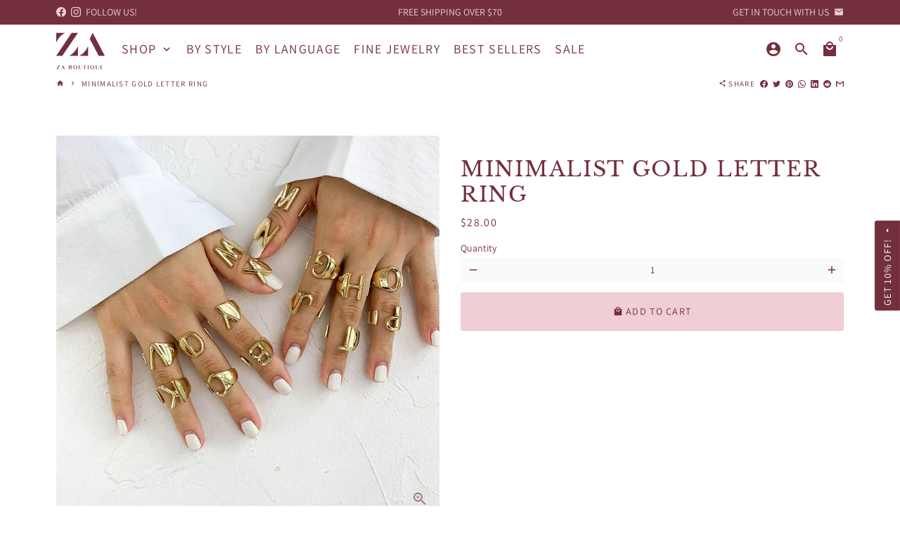

--- FILE ---
content_type: text/javascript
request_url: https://www.zaboutique.com/cdn/shop/t/7/assets/dbtfy-addons.min.js?v=65630363794149364971647888147
body_size: 8669
content:
(function() {
  /* start-dbtfy-addons */

  /* start-dbtfy-addtocart-animation */ function themeAddtocartAnimation(){} /* end-dbtfy-addtocart-animation */

  /* start-dbtfy-age-check */ function themeAgeCheck(){} function themeAgeCheckDestroy() {} /* end-dbtfy-age-check */

  /* start-dbtfy-agree-to-terms */ function themeAgreeToTerms(){} function themeAgreeToTermsDestroy() {} /* end-dbtfy-agree-to-terms */

  /* start-dbtfy-automatic-geolocation */ function themeAutomaticGeolocation(){} /* end-dbtfy-automatic-geolocation */

  /* start-dbtfy-back-in-stock */ function themeBackInStock(){} function themeBackInStockDestroy() {} /* end-dbtfy-back-in-stock */

  /* start-dbtfy-cart-countdown */ function themeCartCountdown() {} function themeCartCountdownDestroy(){} /* end-dbtfy-cart-countdown */

  /* start-dbtfy-cart-discount */ function themeCartDiscount(){} function themeCartDiscountDestroy() {} /* end-dbtfy-cart-discount */

  /* start-dbtfy-cart-favicon */ function themeCartFavicon(){} /* end-dbtfy-cart-favicon */

  /* start-dbtfy-cart-goal */ function themeCartGoal(){} function themeCartGoalDestroy() {} /* end-dbtfy-cart-goal */

  /* start-dbtfy-cart-savings */ function themeCartSavings(){} function themeCartSavingsDestroy() {} /* end-dbtfy-cart-savings */

  /* start-dbtfy-cart-upsell */ function themeCartUpsell(){} function themeCartUpsellDestroy() {} /* end-dbtfy-cart-upsell */

  /* start-dbtfy-collection-addtocart */ function themeCollectionAddtocart(){} function themeCollectionAddtocartDestroy() {} /* end-dbtfy-collection-addtocart */

  /* start-dbtfy-collection-filters */ function themeCollectionFilters(){} function themeCollectionFiltersDestroy() {} /* end-dbtfy-collection-filters */

  /* start-dbtfy-color-swatches */ function themeColorSwatches(){var _0x2076=["\x73\x74\x72\x69\x6E\x67\x73","\x2E\x69\x6E\x70\x75\x74\x2D\x63\x6F\x6C\x6F\x72\x5F\x73\x77\x61\x74\x63\x68\x65\x73","\x71\x75\x65\x72\x79\x53\x65\x6C\x65\x63\x74\x6F\x72\x41\x6C\x6C","\x64\x61\x74\x61\x2D\x68\x61\x73\x2D\x63\x68\x61\x6E\x67\x65\x2D\x65\x76\x65\x6E\x74","\x68\x61\x73\x41\x74\x74\x72\x69\x62\x75\x74\x65","\x63\x68\x61\x6E\x67\x65","\x2E\x63\x75\x73\x74\x6F\x6D\x5F\x73\x77\x61\x74\x63\x68\x5F\x65\x6C\x65\x6D\x65\x6E\x74\x73","\x63\x6C\x6F\x73\x65\x73\x74","\x2E\x6C\x61\x62\x65\x6C\x2D\x63\x6F\x6C\x6F\x72\x5F\x73\x77\x61\x74\x63\x68\x65\x73","\x71\x75\x65\x72\x79\x53\x65\x6C\x65\x63\x74\x6F\x72","\x64\x61\x74\x61\x2D\x6C\x61\x62\x65\x6C","\x67\x65\x74\x41\x74\x74\x72\x69\x62\x75\x74\x65","\x73\x65\x63\x74\x69\x6F\x6E\x49\x64","\x64\x61\x74\x61\x73\x65\x74","\x41\x64\x64\x54\x6F\x43\x61\x72\x74\x46\x6F\x72\x6D\x2D\x2D","","\x67\x65\x74\x45\x6C\x65\x6D\x65\x6E\x74\x42\x79\x49\x64","\x69\x6E\x64\x65\x78","\x76\x61\x6C\x75\x65","\x69\x6E\x6E\x65\x72\x48\x54\x4D\x4C","\x3A\x20\x3C\x73\x70\x61\x6E\x20\x63\x6C\x61\x73\x73\x3D\x22\x76\x61\x72\x69\x61\x6E\x74\x2D\x6C\x61\x62\x65\x6C\x2D\x6F\x70\x74\x69\x6F\x6E\x2D\x76\x61\x6C\x75\x65\x22\x3E","\x3C\x2F\x73\x70\x61\x6E\x3E","\x2E\x73\x69\x6E\x67\x6C\x65\x2D\x6F\x70\x74\x69\x6F\x6E\x2D\x73\x65\x6C\x65\x63\x74\x6F\x72\x5F\x5F\x72\x61\x64\x69\x6F\x5B\x64\x61\x74\x61\x2D\x69\x6E\x64\x65\x78\x3D\x22\x6F\x70\x74\x69\x6F\x6E","\x22\x5D\x5B\x76\x61\x6C\x75\x65\x3D\x22","\x65\x73\x63\x61\x70\x65","\x22\x5D","\x63\x68\x65\x63\x6B\x65\x64","\x64\x69\x73\x70\x61\x74\x63\x68\x45\x76\x65\x6E\x74","\x73\x65\x6C\x65\x63\x74\x2E\x73\x69\x6E\x67\x6C\x65\x2D\x6F\x70\x74\x69\x6F\x6E\x2D\x73\x65\x6C\x65\x63\x74\x6F\x72\x5F\x5F\x72\x61\x64\x69\x6F\x5B\x64\x61\x74\x61\x2D\x69\x6E\x64\x65\x78\x3D\x22\x6F\x70\x74\x69\x6F\x6E","\x61\x64\x64\x45\x76\x65\x6E\x74\x4C\x69\x73\x74\x65\x6E\x65\x72","\x74\x72\x75\x65","\x73\x65\x74\x41\x74\x74\x72\x69\x62\x75\x74\x65","\x66\x6F\x72\x45\x61\x63\x68","\x2E\x69\x6E\x70\x75\x74\x2D\x63\x6F\x6C\x6F\x72\x5F\x73\x77\x61\x74\x63\x68\x65\x73\x2D\x2D\x70\x72\x6F\x64\x75\x63\x74\x2D\x67\x72\x69\x64","\x70\x72\x6F\x64\x75\x63\x74\x49\x64","\x50\x72\x6F\x64\x75\x63\x74\x53\x65\x6C\x65\x63\x74\x2D","\x6F\x70\x74\x69\x6F\x6E","\x6F\x70\x74\x69\x6F\x6E\x31","\x6F\x70\x74\x69\x6F\x6E\x32","\x6F\x70\x74\x69\x6F\x6E\x33","\x66\x69\x6E\x64","\x66\x72\x6F\x6D","\x69\x6D\x61\x67\x65","\x70\x72\x69\x63\x65","\x63\x6F\x6D\x70\x61\x72\x65\x41\x74\x50\x72\x69\x63\x65","\x2E\x69\x6E\x70\x75\x74\x2D\x63\x6F\x6C\x6F\x72\x5F\x73\x77\x61\x74\x63\x68\x65\x73\x2D\x2D\x70\x72\x6F\x64\x75\x63\x74\x2D\x67\x72\x69\x64\x5B\x64\x61\x74\x61\x2D\x70\x72\x6F\x64\x75\x63\x74\x2D\x69\x64\x3D\x22","\x2E\x67\x72\x69\x64\x2D\x70\x72\x6F\x64\x75\x63\x74\x2C\x20\x2E\x6C\x69\x73\x74\x2D\x70\x72\x6F\x64\x75\x63\x74","\x2E\x70\x72\x6F\x64\x75\x63\x74\x2D\x2D\x69\x6D\x61\x67\x65","\x2E\x70\x72\x6F\x64\x75\x63\x74\x2D\x68\x6F\x76\x65\x72\x2D\x69\x6D\x61\x67\x65\x20\x69\x6D\x67","\x2E\x67\x72\x69\x64\x2D\x70\x72\x6F\x64\x75\x63\x74\x5F\x5F\x69\x6D\x61\x67\x65\x2D\x6C\x69\x6E\x6B\x2C\x20\x2E\x67\x72\x69\x64\x2D\x70\x72\x6F\x64\x75\x63\x74\x5F\x5F\x6D\x65\x74\x61\x2C\x20\x2E\x6C\x69\x73\x74\x2D\x70\x72\x6F\x64\x75\x63\x74\x5F\x5F\x69\x6D\x61\x67\x65\x2D\x6C\x69\x6E\x6B\x2C\x20\x2E\x6C\x69\x73\x74\x2D\x70\x72\x6F\x64\x75\x63\x74\x5F\x5F\x74\x69\x74\x6C\x65\x2D\x6C\x69\x6E\x6B","\x2E\x67\x72\x69\x64\x2D\x70\x72\x6F\x64\x75\x63\x74\x5F\x5F\x70\x72\x69\x63\x65\x2D\x77\x72\x61\x70\x2C\x20\x2E\x6C\x69\x73\x74\x2D\x70\x72\x6F\x64\x75\x63\x74\x5F\x5F\x70\x72\x69\x63\x65\x2D\x77\x72\x61\x70","\x2E\x70\x72\x69\x63\x65\x2D\x72\x65\x67\x75\x6C\x61\x72","\x2E\x70\x72\x69\x63\x65\x2D\x63\x6F\x6D\x70\x61\x72\x65","\x2E\x67\x72\x69\x64\x2D\x70\x72\x6F\x64\x75\x63\x74\x5F\x5F\x62\x61\x64\x67\x65\x2C\x20\x2E\x6C\x69\x73\x74\x2D\x70\x72\x6F\x64\x75\x63\x74\x5F\x5F\x62\x61\x64\x67\x65","\x63\x73\x2D\x61\x63\x74\x69\x76\x65","\x61\x64\x64","\x63\x6C\x61\x73\x73\x4C\x69\x73\x74","\x73\x72\x63\x73\x65\x74","\x72\x65\x6D\x6F\x76\x65\x41\x74\x74\x72\x69\x62\x75\x74\x65","\x73\x72\x63","\x6C\x65\x6E\x67\x74\x68","\x68\x72\x65\x66","\x3F\x76\x61\x72\x69\x61\x6E\x74\x3D","\x73\x70\x6C\x69\x74","\x3C\x73\x70\x61\x6E\x20\x63\x6C\x61\x73\x73\x3D\x22\x6D\x6F\x6E\x65\x79\x22\x3E","\x6D\x6F\x6E\x65\x79\x46\x6F\x72\x6D\x61\x74","\x66\x6F\x72\x6D\x61\x74\x4D\x6F\x6E\x65\x79","\x43\x75\x72\x72\x65\x6E\x63\x79","\x6F\x6E\x2D\x73\x61\x6C\x65","\x74\x65\x78\x74\x2D\x73\x61\x6C\x65","\x61\x72\x69\x61\x2D\x6C\x61\x62\x65\x6C","\x73\x61\x6C\x65\x50\x72\x69\x63\x65","\x72\x65\x6D\x6F\x76\x65","\x72\x65\x67\x75\x6C\x61\x72\x50\x72\x69\x63\x65","\x68\x69\x64\x65","\x20","\x73\x61\x6C\x65\x54\x79\x70\x65","\x73\x65\x74\x74\x69\x6E\x67\x73","\x61\x6D\x6F\x75\x6E\x74","\x2E\x70\x72\x6F\x64\x75\x63\x74\x2D\x62\x61\x64\x67\x65\x2D\x64\x69\x73\x63\x6F\x75\x6E\x74","\x70\x65\x72\x63\x65\x6E\x74\x61\x67\x65","\x66\x6C\x6F\x6F\x72","\x69\x6E\x6E\x65\x72\x54\x65\x78\x74","\x25","\x23\x63\x75\x72\x72\x65\x6E\x63\x79\x2D\x6C\x69\x73\x74\x2D\x68\x65\x61\x64\x65\x72\x5B\x6E\x61\x6D\x65\x3D\x27\x64\x62\x74\x66\x79\x2D\x63\x75\x73\x74\x6F\x6D\x2D\x63\x75\x72\x72\x65\x6E\x63\x69\x65\x73\x27\x5D","\x73\x68\x6F\x70\x43\x75\x72\x72\x65\x6E\x63\x79","\x63\x75\x72\x72\x65\x6E\x74\x43\x75\x72\x72\x65\x6E\x63\x79","\x63\x6F\x6E\x76\x65\x72\x74\x41\x6C\x6C","\x64\x62\x74\x66\x79\x3A\x61\x64\x64\x65\x64\x52\x65\x63\x65\x6E\x74\x6C\x79\x56\x69\x65\x77\x65\x64\x50\x72\x6F\x64\x75\x63\x74","\x73\x68\x6F\x70\x69\x66\x79\x3A\x73\x65\x63\x74\x69\x6F\x6E\x3A\x6C\x6F\x61\x64","\x6F\x6E","\x61\x66\x74\x65\x72\x52\x65\x63\x6F\x6D\x6D\x65\x6E\x64\x61\x74\x69\x6F\x6E\x4C\x6F\x61\x64","\x62\x6F\x64\x79"];function ColorSwatches(){const _0xf144x2=theme[_0x2076[0]];const _0xf144x3=document[_0x2076[2]](_0x2076[1]);_0xf144x3[_0x2076[32]]((_0xf144x4)=>{if(_0xf144x4[_0x2076[4]](_0x2076[3])){return};_0xf144x4[_0x2076[29]](_0x2076[5],()=>{const _0xf144x5=_0xf144x4[_0x2076[7]](_0x2076[6]);const _0xf144x6=_0xf144x5?_0xf144x5[_0x2076[9]](_0x2076[8]):null;const _0xf144x7=_0xf144x6?_0xf144x6[_0x2076[11]](_0x2076[10]):null;const _0xf144x8=_0xf144x4[_0x2076[13]][_0x2076[12]];const _0xf144x9=document[_0x2076[16]](`${_0x2076[14]}${_0xf144x8}${_0x2076[15]}`);if(!_0xf144x9){return};const _0xf144xa=_0xf144x4[_0x2076[13]][_0x2076[17]];const _0xf144xb=_0xf144x4[_0x2076[18]];if(_0xf144x6&& _0xf144x7){_0xf144x6[_0x2076[19]]= `${_0x2076[15]}${_0xf144x7}${_0x2076[20]}${_0xf144xb}${_0x2076[21]}`};const _0xf144xc=_0xf144x9[_0x2076[9]](`${_0x2076[22]}${_0xf144xa}${_0x2076[23]}${CSS[_0x2076[24]](_0xf144xb)}${_0x2076[25]}`);if(_0xf144xc){_0xf144xc[_0x2076[26]]= true;_0xf144xc[_0x2076[27]]( new Event(_0x2076[5]));return};const _0xf144xd=_0xf144x9[_0x2076[9]](`${_0x2076[28]}${_0xf144xa}${_0x2076[25]}`);if(_0xf144xd){_0xf144xd[_0x2076[18]]= _0xf144xb;_0xf144xd[_0x2076[27]]( new Event(_0x2076[5]))}});_0xf144x4[_0x2076[31]](_0x2076[3],_0x2076[30])});const _0xf144xe=document[_0x2076[2]](_0x2076[33]);_0xf144xe[_0x2076[32]]((_0xf144xf)=>{_0xf144xf[_0x2076[29]](_0x2076[5],()=>{const _0xf144x10=_0xf144xf[_0x2076[11]](_0x2076[18]);const _0xf144x11=_0xf144xf[_0x2076[13]][_0x2076[34]];const _0xf144x12=document[_0x2076[16]](`${_0x2076[35]}${_0xf144x11}${_0x2076[15]}`);const _0xf144x13=_0xf144x12[_0x2076[2]](_0x2076[36]);const _0xf144x14=Array[_0x2076[41]](_0xf144x13)[_0x2076[40]]((_0xf144x15)=>{const _0xf144x16=_0xf144x15[_0x2076[13]][_0x2076[37]];const _0xf144x17=_0xf144x15[_0x2076[13]][_0x2076[38]];const _0xf144x18=_0xf144x15[_0x2076[13]][_0x2076[39]];return _0xf144x16=== _0xf144x10|| _0xf144x17=== _0xf144x10|| _0xf144x18=== _0xf144x10});if(!_0xf144x14){return};const _0xf144x19=_0xf144x14[_0x2076[11]](_0x2076[18]);const _0xf144x1a=_0xf144x14[_0x2076[13]][_0x2076[42]];const _0xf144x1b=_0xf144x14[_0x2076[13]][_0x2076[43]];const _0xf144x1c=_0xf144x14[_0x2076[13]][_0x2076[44]];const _0xf144x1d=document[_0x2076[2]](`${_0x2076[45]}${_0xf144x11}${_0x2076[23]}${_0xf144x10}${_0x2076[25]}`);_0xf144x1d[_0x2076[32]]((_0xf144x1e)=>{const _0xf144x1f=_0xf144x1e[_0x2076[7]](_0x2076[46]);const _0xf144x20=_0xf144x1f?_0xf144x1f[_0x2076[9]](_0x2076[47]):null;const _0xf144x21=_0xf144x1f?_0xf144x1f[_0x2076[9]](_0x2076[48]):null;const _0xf144x22=_0xf144x1f?_0xf144x1f[_0x2076[2]](_0x2076[49]):null;const _0xf144x23=_0xf144x1f?_0xf144x1f[_0x2076[9]](_0x2076[50]):null;const _0xf144x24=_0xf144x23?_0xf144x23[_0x2076[9]](_0x2076[51]):null;const _0xf144x25=_0xf144x23?_0xf144x23[_0x2076[9]](_0x2076[52]):null;const _0xf144x26=_0xf144x1f[_0x2076[9]](_0x2076[53]);if(_0xf144x1f){_0xf144x1f[_0x2076[56]][_0x2076[55]](_0x2076[54])};if(_0xf144x20&& _0xf144x1a){_0xf144x20[_0x2076[58]](_0x2076[57]);_0xf144x20[_0x2076[59]]= _0xf144x1a;if(_0xf144x21){_0xf144x21[_0x2076[59]]= _0xf144x1a;_0xf144x21[_0x2076[58]](_0x2076[57])}};if(_0xf144x22&& _0xf144x22[_0x2076[60]]){_0xf144x22[_0x2076[32]]((_0xf144x27)=>{const _0xf144x28=_0xf144x27[_0x2076[11]](_0x2076[61]);_0xf144x27[_0x2076[61]]= `${_0x2076[15]}${_0xf144x28[_0x2076[63]](_0x2076[62])[0]}${_0x2076[62]}${_0xf144x19}${_0x2076[15]}`})};if(_0xf144x24|| _0xf144x25){if(_0xf144x24){_0xf144x24[_0x2076[19]]= `${_0x2076[64]}${theme[_0x2076[67]][_0x2076[66]](+_0xf144x1b,theme[_0x2076[0]][_0x2076[65]])}${_0x2076[21]}`;if(_0xf144x1c&& _0xf144x25){_0xf144x24[_0x2076[56]][_0x2076[55]](_0x2076[68],_0x2076[69]);_0xf144x24[_0x2076[31]](_0x2076[70],_0xf144x2[_0x2076[71]])}else {_0xf144x24[_0x2076[56]][_0x2076[72]](_0x2076[68],_0x2076[69]);_0xf144x24[_0x2076[31]](_0x2076[70],_0xf144x2[_0x2076[73]])}};if(_0xf144x1c&& _0xf144x25){_0xf144x25[_0x2076[56]][_0x2076[72]](_0x2076[74]);_0xf144x25[_0x2076[19]]= `${_0x2076[64]}${theme[_0x2076[67]][_0x2076[66]](+_0xf144x1c,theme[_0x2076[0]][_0x2076[65]])}${_0x2076[21]}`}else {_0xf144x25[_0x2076[56]][_0x2076[55]](_0x2076[74]);_0xf144x25[_0x2076[19]]= _0x2076[75]}};if(_0xf144x1c&& _0xf144x1b){if(_0xf144x1c> _0xf144x1b){_0xf144x26[_0x2076[56]][_0x2076[72]](_0x2076[74]);if(theme[_0x2076[77]][_0x2076[76]]=== _0x2076[78]){const _0xf144x29=_0xf144x1c- _0xf144x1b;_0xf144x26[_0x2076[9]](_0x2076[79])[_0x2076[19]]= `${_0x2076[64]}${theme[_0x2076[67]][_0x2076[66]](+_0xf144x29,theme[_0x2076[0]][_0x2076[65]])}${_0x2076[21]}`}else {if(theme[_0x2076[77]][_0x2076[76]]=== _0x2076[80]){const _0xf144x29=Math[_0x2076[81]]((_0xf144x1c- _0xf144x1b)* 100/ _0xf144x1c);_0xf144x26[_0x2076[9]](_0x2076[79])[_0x2076[82]]= `${_0x2076[15]}${_0xf144x29}${_0x2076[83]}`}}}}else {_0xf144x26[_0x2076[56]][_0x2076[55]](_0x2076[74])};var _0xf144x2a=$(_0x2076[84]),_0xf144x2b=theme[_0x2076[0]][_0x2076[85]];if(_0xf144x2a[_0x2076[60]]&& _0xf144x2b&& Currency[_0x2076[86]]){Currency[_0x2076[87]](_0xf144x2b,Currency[_0x2076[86]])}})})})}ColorSwatches();document[_0x2076[29]](_0x2076[88],()=>{ColorSwatches()});$(document)[_0x2076[90]](_0x2076[89],function(){ColorSwatches()});$(_0x2076[92])[_0x2076[90]](_0x2076[91],function(){ColorSwatches()})} function themeColorSwatchesDestroy() {var _0xb9c4=["\x64\x62\x74\x66\x79\x2D\x63\x6F\x6C\x6F\x72\x5F\x73\x77\x61\x74\x63\x68\x65\x73\x2D\x64\x65\x73\x74\x72\x6F\x79","\x61\x64\x64","\x63\x6C\x61\x73\x73\x4C\x69\x73\x74","\x62\x6F\x64\x79","\x73\x68\x6F\x70\x69\x66\x79\x3A\x73\x65\x63\x74\x69\x6F\x6E\x3A\x6C\x6F\x61\x64","\x6F\x6E","\x61\x66\x74\x65\x72\x52\x65\x63\x6F\x6D\x6D\x65\x6E\x64\x61\x74\x69\x6F\x6E\x4C\x6F\x61\x64","\x2E\x64\x62\x74\x66\x79\x2D\x63\x6F\x6C\x6F\x72\x5F\x73\x77\x61\x74\x63\x68\x65\x73","\x71\x75\x65\x72\x79\x53\x65\x6C\x65\x63\x74\x6F\x72\x41\x6C\x6C","\x2E\x70\x72\x6F\x64\x75\x63\x74\x2D\x66\x6F\x72\x6D\x5F\x5F\x69\x74\x65\x6D","\x6C\x65\x6E\x67\x74\x68","\x72\x65\x6D\x6F\x76\x65","\x66\x6F\x72\x45\x61\x63\x68","\x68\x69\x64\x64\x65\x6E","\x72\x65\x6D\x6F\x76\x65\x41\x74\x74\x72\x69\x62\x75\x74\x65"];document[_0xb9c4[3]][_0xb9c4[2]][_0xb9c4[1]](_0xb9c4[0]);destroyColorSwatches();$(document)[_0xb9c4[5]](_0xb9c4[4],function(){destroyColorSwatches()});$(_0xb9c4[3])[_0xb9c4[5]](_0xb9c4[6],function(_0x5d6ex1){destroyColorSwatches()});function destroyColorSwatches(){const _0x5d6ex3=document[_0xb9c4[8]](_0xb9c4[7]);const _0x5d6ex4=document[_0xb9c4[8]](_0xb9c4[9]);_0x5d6ex3[_0xb9c4[10]]&& _0x5d6ex3[_0xb9c4[12]]((_0x5d6ex5)=>{_0x5d6ex5[_0xb9c4[11]]()});_0x5d6ex4[_0xb9c4[10]]&& _0x5d6ex4[_0xb9c4[12]]((_0x5d6ex6)=>{_0x5d6ex6[_0xb9c4[14]](_0xb9c4[13])})}} /* end-dbtfy-color-swatches */

  /* start-dbtfy-cookie-box */ function themeCookieBox(){} function themeCookieBoxDestroy() {} /* end-dbtfy-cookie-box */

  /* start-dbtfy-custom-currencies */ function themeCustomCurrencies(){} function themeCustomCurrenciesDestroy() {} /* end-dbtfy-custom-currencies */

  /* start-dbtfy-customizable-products */ function themeCustomizableProducts() {} function themeCustomizableProductsDestroy() {} /* end-dbtfy-customizable-products */

  /* start-dbtfy-delivery-time */  function themeDeliveryTime() {} function themeDeliveryTimeDestroy() {} /* end-dbtfy-delivery-time */

  /* start-dbtfy-discount-saved */ function themeDiscountSaved(){} function themeDiscountSavedDestroy() {} /* end-dbtfy-discount-saved */

  /* start-dbtfy-facebook-messenger */ function themeFacebookMessengerDestroy() {} /* end-dbtfy-facebook-messenger */

  /* start-dbtfy-faq-page */ function themeFaqPage(){} function themeFaqPageDestroy() {} /* end-dbtfy-faq-page */

  /* start-dbtfy-gift-wrap */ function themeGiftWrap(){} function themeGiftWrapDestroy() {} /* end-dbtfy-gift-wrap */

  /* start-dbtfy-inactive-tab-message */ function themeInactiveTabMessage(){} /* end-dbtfy-inactive-tab-message */

  /* start-dbtfy-infinite-scroll */ function themeInfiniteScroll(){} function themeInfiniteScrollDestroy() {} /* end-dbtfy-instagram-feed */

  /* start-dbtfy-instagram-feed */ function themeInstagramFeed(){} function themeInstagramFeedDestroy() {} /* end-dbtfy-instagram-feed */

  /* start-dbtfy-inventory-quantity */ function themeInventoryQuantity(){} function themeInventoryQuantityDestroy() {} /* end-dbtfy-inventory-quantity */

  /* start-dbtfy-linked-options */ function themeLinkedOptions(){} /* end-dbtfy-linked-options */

  /* start-dbtfy-live-view */ function themeLiveView(){} function themeLiveViewDestroy() {} /* end-dbtfy-live-view */

  /* start-dbtfy-mega-menu */ function themeMegaMenu(){} function themeMegaMenuDestroy() {} /* end-dbtfy-mega-menu */

  /* start-dbtfy-menu-bar */ function themeMenuBarDestroy() {} /* end-dbtfy-menu-bar */

  /* start-dbtfy-newsletter-popup */ function themeNewsletterPopup(){var _0x5aa3=["\x2E\x64\x62\x74\x66\x79\x2D\x6E\x65\x77\x73\x6C\x65\x74\x74\x65\x72\x5F\x70\x6F\x70\x75\x70","\x6C\x65\x6E\x67\x74\x68","\x6A\x51\x75\x65\x72\x79\x45\x78\x69\x74\x49\x6E\x74\x65\x6E\x74\x50\x6C\x75\x67\x69\x6E\x4C\x69\x6E\x6B","\x76\x61\x72\x69\x61\x62\x6C\x65\x73","\x6C\x6F\x61\x64\x53\x63\x72\x69\x70\x74","\x74\x69\x6D\x65\x6F\x75\x74","\x64\x61\x74\x61","\x74\x69\x6D\x65\x2D\x74\x72\x69\x67\x67\x65\x72","\x65\x78\x69\x74\x2D\x69\x6E\x74\x65\x6E\x74","\x73\x63\x72\x6F\x6C\x6C\x2D\x64\x65\x70\x74\x68","\x70\x61\x67\x65\x2D\x73\x63\x72\x6F\x6C\x6C\x2D\x70\x65\x72\x63\x65\x6E\x74\x61\x67\x65","\x2E\x6E\x70\x2D\x73\x75\x63\x63\x65\x73\x73","\x2E\x6E\x70\x2D\x61\x70\x70\x6C\x79\x2D\x63\x6F\x75\x70\x6F\x6E","\x2E\x6E\x70\x2D\x66\x6C\x6F\x61\x74\x69\x6E\x67\x2D\x62\x61\x72","\x23\x4E\x65\x77\x73\x6C\x65\x74\x74\x65\x72\x50\x6F\x70\x75\x70","\x23\x69\x6E\x70\x75\x74\x2D\x6E\x65\x77\x73\x6C\x65\x74\x74\x65\x72\x5F\x70\x6F\x70\x75\x70","\x64\x69\x73\x63\x6F\x75\x6E\x74","\x64\x69\x73\x63\x6F\x75\x6E\x74\x2D\x63\x6F\x64\x65","\x64\x69\x73\x63\x6F\x75\x6E\x74\x2D\x74\x79\x70\x65","\x62\x70\x53\x6D\x61\x6C\x6C","\x64\x61\x74\x61\x2D\x66\x6F\x63\x75\x73","\x72\x65\x6D\x6F\x76\x65\x41\x74\x74\x72","","\x61\x74\x74\x72","\x6E\x65\x77\x73\x6C\x65\x74\x74\x65\x72\x50\x6F\x70\x75\x70\x43\x6C\x6F\x73\x65\x64","\x6F\x70\x65\x6E","\x6D\x6F\x64\x61\x6C","\x67\x65\x74\x49\x74\x65\x6D","\x70\x61\x72\x73\x65","\x61\x6D\x6F\x75\x6E\x74","\x73\x74\x72\x69\x6E\x67\x69\x66\x79","\x73\x65\x74\x49\x74\x65\x6D","\x25","\x74\x6F\x74\x61\x6C\x5F\x70\x72\x69\x63\x65","\x24","\x74\x79\x70\x65","\x67\x65\x74\x43\x61\x72\x74","\x63\x6C\x69\x63\x6B","\x6D\x6F\x64\x61\x6C\x2E\x63\x6C\x6F\x73\x65","\x74\x72\x75\x65","\x6F\x6E","\x3A\x66\x6F\x63\x75\x73","\x69\x73","\x69\x66\x72\x61\x6D\x65","\x62\x6C\x75\x72","\x72\x65\x6D\x6F\x76\x65\x49\x74\x65\x6D","\x2E\x6E\x70\x2D\x72\x65\x77\x61\x72\x64\x2D\x61\x70\x70\x6C\x79","\x66\x69\x6E\x64","\x64\x69\x73\x63\x6F\x75\x6E\x74\x4E\x61\x6D\x65","\x64\x61\x74\x61\x73\x65\x74","\x64\x69\x73\x63\x6F\x75\x6E\x74\x54\x79\x70\x65","\x64\x69\x73\x63\x6F\x75\x6E\x74\x41\x6D\x6F\x75\x6E\x74","\x61\x64\x64\x44\x69\x73\x63\x6F\x75\x6E\x74","\x64\x69\x73\x63\x6F\x75\x6E\x74\x43\x6F\x64\x65","\x69\x6E\x69\x74","\x65\x6E\x61\x62\x6C\x65","\x65\x78\x69\x74\x49\x6E\x74\x65\x6E\x74","\x65\x78\x69\x74\x69\x6E\x74\x65\x6E\x74","\x62\x69\x6E\x64","\x68\x65\x69\x67\x68\x74","\x73\x63\x72\x6F\x6C\x6C","\x73\x63\x72\x6F\x6C\x6C\x54\x6F\x70","\x66\x6C\x6F\x6F\x72","\x70\x61\x74\x68\x6E\x61\x6D\x65","\x6C\x6F\x63\x61\x74\x69\x6F\x6E","\x2F\x63\x68\x61\x6C\x6C\x65\x6E\x67\x65"];function NewsletterPopup(){var _0xdd9dx2=$(_0x5aa3[0]);if(!_0xdd9dx2[_0x5aa3[1]]){return};theme[_0x5aa3[4]](theme[_0x5aa3[3]][_0x5aa3[2]],_0xdd9dx3);function _0xdd9dx3(){var _0xdd9dx4=_0xdd9dx2[_0x5aa3[6]](_0x5aa3[5]),_0xdd9dx5=_0xdd9dx2[_0x5aa3[6]](_0x5aa3[7]),_0xdd9dx6=_0xdd9dx2[_0x5aa3[6]](_0x5aa3[8]),_0xdd9dx7=_0xdd9dx2[_0x5aa3[6]](_0x5aa3[9]),_0xdd9dx8=_0xdd9dx2[_0x5aa3[6]](_0x5aa3[10]),_0xdd9dx9=$(_0x5aa3[11])[0],_0xdd9dxa=$(_0x5aa3[12]),_0xdd9dxb=$(_0x5aa3[13]),_0xdd9dxc=$(_0x5aa3[14]),_0xdd9dxd=$(_0x5aa3[15]),_0xdd9dxe=parseInt(_0xdd9dx2[_0x5aa3[6]](_0x5aa3[16])),_0xdd9dxf=_0xdd9dx2[_0x5aa3[6]](_0x5aa3[17]),_0xdd9dx10=_0xdd9dx2[_0x5aa3[6]](_0x5aa3[18]);if(theme[_0x5aa3[3]][_0x5aa3[19]]){_0xdd9dxd[_0x5aa3[21]](_0x5aa3[20])}else {_0xdd9dxd[_0x5aa3[23]](_0x5aa3[20],_0x5aa3[22])};function _0xdd9dx11(){if(!sessionStorage[_0x5aa3[24]]){theme[_0x5aa3[26]][_0x5aa3[25]](_0xdd9dxc)}}function _0xdd9dx12(_0xdd9dx13){if(_0xdd9dxf&& _0xdd9dx10&& _0xdd9dxe){const _0xdd9dx14={name:_0xdd9dxf,type:_0xdd9dx10,amount:_0xdd9dxe};const _0xdd9dx15=sessionStorage[_0x5aa3[27]](_0x5aa3[16])?JSON[_0x5aa3[28]](sessionStorage[_0x5aa3[27]](_0x5aa3[16])):null;if(_0xdd9dx15){switch(_0xdd9dx15[_0x5aa3[35]]){case _0x5aa3[32]:if(_0xdd9dx15[_0x5aa3[29]]< _0xdd9dxe){sessionStorage[_0x5aa3[31]](_0x5aa3[16],JSON[_0x5aa3[30]](_0xdd9dx14))};break;case _0x5aa3[34]:const _0xdd9dx16=_0xdd9dx13[_0x5aa3[33]]/ 100;const _0xdd9dx17=(_0xdd9dx15[_0x5aa3[29]]* 100)/ _0xdd9dx16;if(_0xdd9dx17< _0xdd9dxe){sessionStorage[_0x5aa3[31]](_0x5aa3[16],JSON[_0x5aa3[30]](_0xdd9dx14))};break}}else {sessionStorage[_0x5aa3[31]](_0x5aa3[16],JSON[_0x5aa3[30]](_0xdd9dx14))}}}_0xdd9dxa[_0x5aa3[37]](function(){ShopifyAPI[_0x5aa3[36]](_0xdd9dx12)});$(_0xdd9dxc)[_0x5aa3[40]](_0x5aa3[38],function(){sessionStorage[_0x5aa3[31]](_0x5aa3[24],_0x5aa3[39])});$(window)[_0x5aa3[44]](function(_0xdd9dx18){if(!$(_0x5aa3[43])[_0x5aa3[42]](_0x5aa3[41])){_0xdd9dx11()}});_0xdd9dxb[_0x5aa3[40]](_0x5aa3[37],function(){sessionStorage[_0x5aa3[45]](_0x5aa3[24]);_0xdd9dx11()});if(_0xdd9dx9){const _0xdd9dx19=$(_0xdd9dx9)[_0x5aa3[47]](_0x5aa3[46]);_0xdd9dx11();_0xdd9dx19[_0x5aa3[40]](_0x5aa3[37],function(){const _0xdd9dx1a=_0xdd9dx9[_0x5aa3[49]][_0x5aa3[48]];const _0xdd9dx1b=_0xdd9dx9[_0x5aa3[49]][_0x5aa3[50]];const _0xdd9dx1c=+_0xdd9dx9[_0x5aa3[49]][_0x5aa3[51]];if(_0xdd9dx1a&& _0xdd9dx1b&& _0xdd9dx1c){theme[_0x5aa3[53]][_0x5aa3[52]](_0xdd9dx1a,_0xdd9dx1b,_0xdd9dx1c);theme[_0x5aa3[53]][_0x5aa3[54]]()}})}else {if(_0xdd9dx5){setTimeout(function(){_0xdd9dx11()},_0xdd9dx4)};if(_0xdd9dx6){$[_0x5aa3[56]](_0x5aa3[55]);$(document)[_0x5aa3[58]](_0x5aa3[57],function(){_0xdd9dx11()})};if(_0xdd9dx7){var _0xdd9dx1d=$(window)[_0x5aa3[59]](),_0xdd9dx1e=$(document)[_0x5aa3[59]]();$(window)[_0x5aa3[40]](_0x5aa3[60],function(){var _0xdd9dx1f=$(window)[_0x5aa3[61]](),_0xdd9dx20=_0xdd9dx1e- _0xdd9dx1d,_0xdd9dx21=Math[_0x5aa3[62]](_0xdd9dx1f/ _0xdd9dx20* 100),_0xdd9dx22=parseInt(_0xdd9dx8);if(_0xdd9dx21> _0xdd9dx22){_0xdd9dx11()}})}}}}if(window[_0x5aa3[64]][_0x5aa3[63]]!== _0x5aa3[65]){NewsletterPopup()}} function themeNewsletterPopupDestroy() {var _0xe228=["\x64\x62\x74\x66\x79\x2D\x6E\x65\x77\x73\x6C\x65\x74\x74\x65\x72\x5F\x70\x6F\x70\x75\x70\x2D\x64\x65\x73\x74\x72\x6F\x79","\x61\x64\x64","\x63\x6C\x61\x73\x73\x4C\x69\x73\x74","\x62\x6F\x64\x79","\x73\x68\x6F\x70\x69\x66\x79\x3A\x73\x65\x63\x74\x69\x6F\x6E\x3A\x6C\x6F\x61\x64","\x6F\x6E","\x2E\x64\x62\x74\x66\x79\x2D\x6E\x65\x77\x73\x6C\x65\x74\x74\x65\x72\x5F\x70\x6F\x70\x75\x70","\x71\x75\x65\x72\x79\x53\x65\x6C\x65\x63\x74\x6F\x72\x41\x6C\x6C","\x6C\x65\x6E\x67\x74\x68","\x72\x65\x6D\x6F\x76\x65","\x66\x6F\x72\x45\x61\x63\x68"];document[_0xe228[3]][_0xe228[2]][_0xe228[1]](_0xe228[0]);destroyNewsletterPopup();$(document)[_0xe228[5]](_0xe228[4],function(){destroyNewsletterPopup()});function destroyNewsletterPopup(){const _0xae72x2=document[_0xe228[7]](_0xe228[6]);_0xae72x2[_0xe228[8]]&& _0xae72x2[_0xe228[10]]((_0xae72x3)=>{_0xae72x3[_0xe228[9]]()})}} /* end-dbtfy-newsletter-popup */

  /* start-dbtfy-order-feedback */ function themeOrderFeedback(){} function themeOrderFeedbackDestroy() {} /* end-dbtfy-order-feedback */

  /* start-dbtfy-order-tracking */ function themeOrderTracking(){} function themeOrderTrackingDestroy() {} /* end-dbtfy-order-tracking */

  /* start-dbtfy-page-transition */ function themePageTransition() {} function themePageTransitionDestroy() {} /* end-dbtfy-page-transition */

  /* start-dbtfy-page-speed-booster */ function themePageSpeedBooster() {} /* end-dbtfy-page-speed-booster */

  /* start-dbtfy-pricing-table */ function themePricingTableDestroy() {} /* end-dbtfy-pricing-table */

  /* start-dbtfy-product-bullet-points */ function themeProductBulletPoints() {var _0x470a=["\x2E\x64\x62\x74\x66\x79\x2D\x70\x72\x6F\x64\x75\x63\x74\x5F\x62\x75\x6C\x6C\x65\x74\x5F\x70\x6F\x69\x6E\x74\x73","\x71\x75\x65\x72\x79\x53\x65\x6C\x65\x63\x74\x6F\x72","\x2E\x70\x62\x70\x2D\x70\x6F\x69\x6E\x74","\x71\x75\x65\x72\x79\x53\x65\x6C\x65\x63\x74\x6F\x72\x41\x6C\x6C","\x6C\x65\x6E\x67\x74\x68","\x2E\x70\x72\x6F\x64\x75\x63\x74\x2D\x73\x69\x6E\x67\x6C\x65\x5B\x64\x61\x74\x61\x2D\x70\x72\x6F\x64\x75\x63\x74\x2D\x68\x61\x6E\x64\x6C\x65\x5D","\x2E\x70\x62\x70\x2D\x70\x6F\x69\x6E\x74\x73","\x2E\x70\x72\x6F\x64\x75\x63\x74\x2D\x69\x6E\x66\x6F\x2D\x4A\x53\x4F\x4E","\x69\x6E\x6E\x65\x72\x48\x54\x4D\x4C","\x70\x61\x72\x73\x65","\x72\x65\x6D\x6F\x76\x65","\x68\x61\x6E\x64\x6C\x65","\x76\x69\x73\x69\x62\x69\x6C\x69\x74\x79\x54\x79\x70\x65","\x64\x61\x74\x61\x73\x65\x74","\x76\x69\x73\x69\x62\x69\x6C\x69\x74\x79\x50\x72\x6F\x64\x75\x63\x74\x54\x61\x67\x73","\x76\x69\x73\x69\x62\x69\x6C\x69\x74\x79\x50\x72\x6F\x64\x75\x63\x74\x54\x79\x70\x65\x73","\x76\x69\x73\x69\x62\x69\x6C\x69\x74\x79\x50\x72\x6F\x64\x75\x63\x74","\x76\x69\x73\x69\x62\x69\x6C\x69\x74\x79\x43\x6F\x6C\x6C\x65\x63\x74\x69\x6F\x6E","\x63\x68\x65\x63\x6B\x46\x6F\x72\x56\x69\x73\x69\x62\x69\x6C\x69\x74\x79","\x76\x69\x73\x69\x62\x69\x6C\x69\x74\x79\x53\x65\x74\x74\x69\x6E\x67\x73","\x66\x6F\x72\x45\x61\x63\x68","\x6B\x65\x79\x73","\x70\x6F\x73\x69\x74\x69\x6F\x6E","\x61\x6C\x69\x67\x6E\x6D\x65\x6E\x74","\x64\x69\x73\x70\x6C\x61\x79\x54\x79\x70\x65","\x65\x6E\x74\x72\x69\x65\x73","\x2E\x70\x72\x6F\x64\x75\x63\x74\x2D\x73\x69\x6E\x67\x6C\x65\x5B\x64\x61\x74\x61\x2D\x70\x72\x6F\x64\x75\x63\x74\x2D\x68\x61\x6E\x64\x6C\x65\x3D\x22","\x22\x5D","\x2E\x70\x72\x69\x63\x65\x2D\x63\x6F\x6E\x74\x61\x69\x6E\x65\x72","\x75\x6E\x64\x65\x72\x2D\x70\x72\x6F\x64\x75\x63\x74\x2D\x70\x72\x69\x63\x65","\x2E\x70\x72\x6F\x64\x75\x63\x74\x2D\x73\x69\x6E\x67\x6C\x65\x5F\x5F\x61\x64\x64\x2D\x74\x6F\x2D\x63\x61\x72\x74","\x75\x6E\x64\x65\x72\x2D\x61\x64\x64\x74\x6F\x63\x61\x72\x74\x2D\x62\x75\x74\x74\x6F\x6E","\x75\x6C","\x63\x72\x65\x61\x74\x65\x45\x6C\x65\x6D\x65\x6E\x74","\x70\x62\x70\x2D\x70\x6F\x69\x6E\x74\x73","\x69\x6E\x6C\x69\x6E\x65\x2D\x6C\x69\x73\x74","\x61\x64\x64","\x63\x6C\x61\x73\x73\x4C\x69\x73\x74","\x6C\x65\x66\x74","\x74\x65\x78\x74\x2D\x6C\x65\x66\x74","\x74\x65\x78\x74\x2D\x63\x65\x6E\x74\x65\x72","\x6E\x65\x77\x6C\x69\x6E\x65","\x64\x69\x73\x70\x6C\x61\x79","\x73\x74\x79\x6C\x65","\x67\x72\x69\x64","\x62\x65\x66\x6F\x72\x65\x65\x6E\x64","\x63\x6C\x6F\x6E\x65\x4E\x6F\x64\x65","\x69\x6E\x73\x65\x72\x74\x41\x64\x6A\x61\x63\x65\x6E\x74\x45\x6C\x65\x6D\x65\x6E\x74","\x61\x66\x74\x65\x72\x65\x6E\x64","\x69\x6E\x63\x6C\x75\x64\x65\x73","\x70\x75\x73\x68","\x73\x68\x6F\x70\x69\x66\x79\x3A\x73\x65\x63\x74\x69\x6F\x6E\x3A\x6C\x6F\x61\x64","\x61\x64\x64\x45\x76\x65\x6E\x74\x4C\x69\x73\x74\x65\x6E\x65\x72"];function ProductBulletPoints(){const _0x655cx2=document[_0x470a[1]](_0x470a[0]);if(!_0x655cx2){return};const _0x655cx3=_0x655cx2[_0x470a[3]](_0x470a[2]);if(!_0x655cx3[_0x470a[4]]){return};const _0x655cx4=document[_0x470a[3]](_0x470a[5]);const _0x655cx5={};_0x655cx4[_0x470a[4]]&& _0x655cx4[_0x470a[20]]((_0x655cx6)=>{const _0x655cx7=_0x655cx6[_0x470a[1]](_0x470a[6]);const _0x655cx8=_0x655cx6[_0x470a[1]](_0x470a[7]);const _0x655cx9=_0x655cx8?JSON[_0x470a[9]](_0x655cx8[_0x470a[8]]):null;_0x655cx7&& _0x655cx7[_0x470a[10]]();if(!_0x655cx9){return};const _0x655cxa=_0x655cx9[_0x470a[11]];_0x655cx3[_0x470a[20]]((_0x655cxb)=>{const _0x655cxc={visibility:_0x655cxb[_0x470a[13]][_0x470a[12]],tags:_0x655cxb[_0x470a[13]][_0x470a[14]],types:_0x655cxb[_0x470a[13]][_0x470a[15]],productId:_0x655cxb[_0x470a[13]][_0x470a[16]],collection:_0x655cxb[_0x470a[13]][_0x470a[17]]};theme[_0x470a[19]][_0x470a[18]](_0x655cx9,_0x655cxc,function(){_0x655cx14(_0x655cxa,_0x655cxb)})})});if(!Object[_0x470a[21]](_0x655cx5)[_0x470a[4]]){return};const _0x655cxd=_0x655cx2[_0x470a[13]][_0x470a[22]];const _0x655cxe=_0x655cx2[_0x470a[13]][_0x470a[23]];const _0x655cxf=_0x655cx2[_0x470a[13]][_0x470a[24]];for(const [productHandle,_0x655cx3] of Object[_0x470a[25]](_0x655cx5)){const _0x655cx10=document[_0x470a[1]](`${_0x470a[26]}${productHandle}${_0x470a[27]}`);if(!_0x655cx10){return};let _0x655cx11=null;const _0x655cx12=[];switch(_0x655cxd){case _0x470a[29]:_0x655cx11= _0x655cx10[_0x470a[1]](_0x470a[28]);break;case _0x470a[31]:_0x655cx11= _0x655cx10[_0x470a[1]](_0x470a[30]);break};if(!_0x655cx11){return};const _0x655cx13=document[_0x470a[33]](_0x470a[32]);_0x655cx13[_0x470a[37]][_0x470a[36]](_0x470a[34],_0x470a[35],..._0x655cx12);if(_0x655cxe=== _0x470a[38]){_0x655cx13[_0x470a[37]][_0x470a[36]](_0x470a[39])}else {_0x655cx13[_0x470a[37]][_0x470a[36]](_0x470a[40])};if(_0x655cxf=== _0x470a[41]){_0x655cx13[_0x470a[43]][_0x470a[42]]= _0x470a[44]};_0x655cx3[_0x470a[20]]((_0x655cxb)=>{_0x655cx13[_0x470a[47]](_0x470a[45],_0x655cxb[_0x470a[46]](true))});_0x655cx11[_0x470a[47]](_0x470a[48],_0x655cx13)};function _0x655cx14(_0x655cxa,_0x655cxb){if(!_0x655cx5[_0x655cxa]){_0x655cx5[_0x655cxa]= [_0x655cxb]}else {if(!_0x655cx5[_0x655cxa][_0x470a[49]](_0x655cxb)){_0x655cx5[_0x655cxa][_0x470a[50]](_0x655cxb)}}}}ProductBulletPoints();document[_0x470a[52]](_0x470a[51],(_0x655cx15)=>{ProductBulletPoints()})} function themeProductBulletPointsDestroy() {var _0x36d1=["\x2E\x64\x62\x74\x66\x79\x2D\x70\x72\x6F\x64\x75\x63\x74\x5F\x62\x75\x6C\x6C\x65\x74\x5F\x70\x6F\x69\x6E\x74\x73","\x71\x75\x65\x72\x79\x53\x65\x6C\x65\x63\x74\x6F\x72","\x72\x65\x6D\x6F\x76\x65"];destroyProductBulletPoints();function destroyProductBulletPoints(){const _0x9e59x2=document[_0x36d1[1]](_0x36d1[0]);_0x9e59x2&& _0x9e59x2[_0x36d1[2]]()}} /* end-dbtfy-product-bullet-points */

  /* start-dbtfy-product-image-crop */ function themeProductImageCropDestroy() {var _0xf78a=["\x64\x62\x74\x66\x79\x2D\x70\x72\x6F\x64\x75\x63\x74\x5F\x69\x6D\x61\x67\x65\x5F\x63\x72\x6F\x70\x2D\x64\x65\x73\x74\x72\x6F\x79","\x61\x64\x64","\x63\x6C\x61\x73\x73\x4C\x69\x73\x74","\x62\x6F\x64\x79"];document[_0xf78a[3]][_0xf78a[2]][_0xf78a[1]](_0xf78a[0])} /* end-dbtfy-product-image-crop */

  /* start-dbtfy-product-swatches */ function themeProductSwatches() {} function themeProductSwatchesDestroy() {} /* end-dbtfy-product-swatches */

  /* start-dbtfy-product-tabs */ function themeProductTabs() {var _0xb1ab=["\x2E\x64\x62\x74\x66\x79\x2D\x70\x72\x6F\x64\x75\x63\x74\x5F\x74\x61\x62\x73","\x71\x75\x65\x72\x79\x53\x65\x6C\x65\x63\x74\x6F\x72","\x64\x69\x73\x70\x6C\x61\x79\x54\x79\x70\x65","\x64\x61\x74\x61\x73\x65\x74","\x2E\x70\x72\x6F\x64\x75\x63\x74\x2D\x74\x61\x62","\x73\x6F\x72\x74\x56\x69\x73\x69\x62\x69\x6C\x69\x74\x79\x54\x79\x70\x65\x73","\x76\x69\x73\x69\x62\x69\x6C\x69\x74\x79\x53\x65\x74\x74\x69\x6E\x67\x73","\x2E\x66\x65\x61\x74\x75\x72\x65\x64\x2D\x70\x72\x6F\x64\x75\x63\x74\x2D\x73\x65\x63\x74\x69\x6F\x6E\x2C\x20\x2E\x70\x72\x6F\x64\x75\x63\x74\x2D\x73\x65\x63\x74\x69\x6F\x6E","\x71\x75\x65\x72\x79\x53\x65\x6C\x65\x63\x74\x6F\x72\x41\x6C\x6C","\x76\x65\x72\x74\x69\x63\x61\x6C","\x2E\x68\x6F\x72\x69\x7A\x6F\x6E\x74\x61\x6C\x2D\x74\x61\x62","\x72\x65\x6D\x6F\x76\x65","\x66\x6F\x72\x45\x61\x63\x68","\x2E\x76\x65\x72\x74\x69\x63\x61\x6C\x2D\x74\x61\x62","\x2E\x64\x62\x74\x66\x79\x2D\x70\x72\x6F\x64\x75\x63\x74\x2D\x74\x61\x62\x2D\x62\x6F\x78","\x68\x6F\x72\x69\x7A\x6F\x6E\x74\x61\x6C\x2D\x74\x61\x62\x2D\x62\x6F\x78","\x63\x6C\x61\x73\x73\x4C\x69\x73\x74","\x76\x69\x73\x69\x62\x69\x6C\x69\x74\x79\x54\x79\x70\x65","\x70\x72\x6F\x64\x75\x63\x74\x54\x61\x67\x73","\x70\x72\x6F\x64\x75\x63\x74\x54\x79\x70\x65\x73","\x70\x72\x6F\x64\x75\x63\x74","\x70\x72\x6F\x64\x75\x63\x74\x43\x6F\x6C\x6C\x65\x63\x74\x69\x6F\x6E","\x63\x6C\x6F\x6E\x65\x4E\x6F\x64\x65","\x62\x6C\x6F\x63\x6B\x54\x79\x70\x65","\x2E\x6D\x61\x69\x6E\x50\x72\x6F\x64\x75\x63\x74\x4A\x73\x6F\x6E","\x69\x6E\x6E\x65\x72\x48\x54\x4D\x4C","\x70\x61\x72\x73\x65","\x63\x68\x65\x63\x6B\x46\x6F\x72\x56\x69\x73\x69\x62\x69\x6C\x69\x74\x79","\x76\x65\x72\x74\x69\x63\x61\x6C\x2D\x74\x61\x62","\x63\x6F\x6E\x74\x61\x69\x6E\x73","\x72\x65\x76\x69\x65\x77\x73","\x64\x65\x73\x63\x72\x69\x70\x74\x69\x6F\x6E","\x66\x65\x61\x74\x75\x72\x65\x64\x2D\x70\x72\x6F\x64\x75\x63\x74\x2D\x73\x65\x63\x74\x69\x6F\x6E","\x64\x69\x76","\x63\x72\x65\x61\x74\x65\x45\x6C\x65\x6D\x65\x6E\x74","\x74\x61\x62\x2D\x63\x6F\x6E\x74\x65\x6E\x74","\x72\x74\x65","\x61\x64\x64","","\x5B\x73\x70\x6C\x69\x74\x5F\x64\x65\x73\x63\x72\x69\x70\x74\x69\x6F\x6E\x5D","\x72\x65\x70\x6C\x61\x63\x65","\x3C\x70\x3E\x5B\x73\x70\x6C\x69\x74\x5F\x64\x65\x73\x63\x72\x69\x70\x74\x69\x6F\x6E\x5D\x3C\x2F\x70\x3E","\x72\x65\x70\x6C\x61\x63\x65\x43\x68\x69\x6C\x64","\x2E\x70\x72\x6F\x64\x75\x63\x74\x2D\x73\x69\x6E\x67\x6C\x65\x2D\x72\x65\x76\x69\x65\x77\x73\x2D\x77\x72\x61\x70\x70\x65\x72\x20\x2E\x72\x65\x76\x69\x65\x77\x2D\x77\x69\x64\x67\x65\x74","\x2E\x72\x65\x76\x69\x65\x77\x2D\x62\x61\x64\x67\x65","\x73\x65\x63\x74\x69\x6F\x6E\x2D\x62\x6F\x72\x64\x65\x72","\x2E\x74\x61\x62\x2D\x62\x6F\x64\x79\x20\x2E\x74\x61\x62\x2D\x63\x6F\x6E\x74\x65\x6E\x74","\x62\x75\x74\x74\x6F\x6E","\x69\x6E\x64\x65\x78","\x5B\x64\x61\x74\x61\x2D\x69\x6E\x64\x65\x78\x3D\x27","\x27\x5D\x20\x2E\x74\x61\x62\x2D\x62\x6F\x64\x79\x20\x2E\x74\x61\x62\x2D\x63\x6F\x6E\x74\x65\x6E\x74","\x6E\x65\x78\x74\x45\x6C\x65\x6D\x65\x6E\x74\x53\x69\x62\x6C\x69\x6E\x67","\x70\x61\x72\x65\x6E\x74\x45\x6C\x65\x6D\x65\x6E\x74","\x73\x70\x61\x63\x65\x72\x2D\x62\x6F\x74\x74\x6F\x6D","\x61\x66\x74\x65\x72\x62\x65\x67\x69\x6E","\x69\x6E\x73\x65\x72\x74\x41\x64\x6A\x61\x63\x65\x6E\x74\x45\x6C\x65\x6D\x65\x6E\x74","\x74\x65\x6D\x70\x6C\x61\x74\x65","\x2E\x68\x6F\x72\x69\x7A\x6F\x6E\x74\x61\x6C\x2D\x74\x61\x62\x73\x2D\x62\x6F\x64\x79","\x2E\x63\x61\x72\x64\x2D\x62\x6F\x64\x79","\x2E\x74\x61\x62\x2D\x63\x6F\x6E\x74\x65\x6E\x74","\x23","\x69\x64","\x65\x73\x63\x61\x70\x65","\x62\x65\x66\x6F\x72\x65\x65\x6E\x64","\x6F\x75\x74\x65\x72\x48\x54\x4D\x4C","\x69\x6E\x73\x65\x72\x74\x41\x64\x6A\x61\x63\x65\x6E\x74\x48\x54\x4D\x4C","\x69\x6E\x69\x74","\x74\x61\x62\x73","\x68\x6F\x72\x69\x7A\x6F\x6E\x74\x61\x6C\x2D\x74\x61\x62\x73\x2D\x62\x6F\x64\x79","\x61\x66\x74\x65\x72\x65\x6E\x64","\x23\x50\x72\x6F\x64\x75\x63\x74\x54\x61\x62\x73\x20\x5B\x64\x61\x74\x61\x2D\x69\x64\x3D\x22","\x22\x5D","\x5B\x64\x61\x74\x61\x2D\x69\x64\x3D\x22","\x2E\x68\x6F\x72\x69\x7A\x6F\x6E\x74\x61\x6C\x2D\x74\x61\x62\x2D\x62\x6F\x78\x20\x2E\x70\x72\x6F\x64\x75\x63\x74\x2D\x74\x61\x62","\x68\x61\x73\x2D\x63\x6C\x69\x63\x6B\x2D\x65\x76\x65\x6E\x74","\x68\x61\x73\x41\x74\x74\x72\x69\x62\x75\x74\x65","\x63\x6C\x69\x63\x6B","\x63\x6C\x6F\x73\x65\x73\x74","\x2E\x74\x61\x62","\x5B\x64\x61\x74\x61\x2D\x69\x64\x3D\x27","\x27\x5D","\x68\x6F\x72\x69\x7A\x6F\x6E\x74\x61\x6C\x2D\x74\x61\x62\x2D\x61\x63\x74\x69\x76\x65","\x68\x69\x64\x64\x65\x6E","\x73\x65\x74\x41\x74\x74\x72\x69\x62\x75\x74\x65","\x72\x65\x6D\x6F\x76\x65\x41\x74\x74\x72\x69\x62\x75\x74\x65","\x61\x64\x64\x45\x76\x65\x6E\x74\x4C\x69\x73\x74\x65\x6E\x65\x72","\x74\x72\x75\x65","\x2E\x68\x6F\x72\x69\x7A\x6F\x6E\x74\x61\x6C\x2D\x74\x61\x62\x2D\x61\x63\x74\x69\x76\x65","\x73\x68\x6F\x70\x69\x66\x79\x3A\x73\x65\x63\x74\x69\x6F\x6E\x3A\x6C\x6F\x61\x64"];function ProductTabs(){const _0xedd1x2=document[_0xb1ab[1]](_0xb1ab[0]);if(!_0xedd1x2){return};const _0xedd1x3=_0xedd1x2[_0xb1ab[3]][_0xb1ab[2]];const _0xedd1x4=theme[_0xb1ab[6]][_0xb1ab[5]](_0xedd1x2,_0xb1ab[4]);const _0xedd1x5=document[_0xb1ab[8]](_0xb1ab[7]);const _0xedd1x6=(_0xedd1x3=== _0xb1ab[9]);if(_0xedd1x6){const _0xedd1x7=document[_0xb1ab[8]](_0xb1ab[10]);_0xedd1x7[_0xb1ab[12]]((_0xedd1x8)=>{_0xedd1x8[_0xb1ab[11]]()})}else {const _0xedd1x9=document[_0xb1ab[8]](_0xb1ab[13]);_0xedd1x9[_0xb1ab[12]]((_0xedd1x8)=>{_0xedd1x8[_0xb1ab[11]]()})};const _0xedd1xa=document[_0xb1ab[8]](_0xb1ab[14]);_0xedd1xa[_0xb1ab[12]]((_0xedd1xb)=>{_0xedd1xb[_0xb1ab[16]][_0xb1ab[11]](_0xb1ab[15])});for(let [type,templates] of _0xedd1x4){templates[_0xb1ab[12]]((_0xedd1xc)=>{const _0xedd1xd={visibility:_0xedd1xc[_0xb1ab[3]][_0xb1ab[17]],tags:_0xedd1xc[_0xb1ab[3]][_0xb1ab[18]],types:_0xedd1xc[_0xb1ab[3]][_0xb1ab[19]],productId:_0xedd1xc[_0xb1ab[3]][_0xb1ab[20]],collection:_0xedd1xc[_0xb1ab[3]][_0xb1ab[21]],template:_0xedd1xc[_0xb1ab[22]](true),blockType:_0xedd1xc[_0xb1ab[3]][_0xb1ab[23]]};_0xedd1x5[_0xb1ab[12]]((_0xedd1xe)=>{const _0xedd1xf=_0xedd1xe[_0xb1ab[1]](_0xb1ab[24]);if(!_0xedd1xf){return};const _0xedd1x10=JSON[_0xb1ab[26]](_0xedd1xf[_0xb1ab[25]]);theme[_0xb1ab[6]][_0xb1ab[27]](_0xedd1x10,_0xedd1xd,function(){_0xedd1x23(_0xedd1xe,_0xedd1xd,_0xedd1x10)})})})};_0xedd1x5[_0xb1ab[12]]((_0xedd1xe)=>{const _0xedd1x11=_0xedd1xe[_0xb1ab[8]](_0xb1ab[4]);_0xedd1x11[_0xb1ab[12]]((_0xedd1x12)=>{const _0xedd1x13=_0xedd1x12[_0xb1ab[3]][_0xb1ab[23]];const _0xedd1x6=_0xedd1x12[_0xb1ab[16]][_0xb1ab[29]](_0xb1ab[28]);if(_0xedd1x13=== _0xb1ab[30]){_0xedd1x1c(_0xedd1xe,_0xedd1x12,_0xedd1x6)}})});function _0xedd1x14(_0xedd1xe,_0xedd1x15,_0xedd1x16,_0xedd1x17,_0xedd1x18){const _0xedd1x19=_0xedd1x17;const _0xedd1x1a=_0xedd1x18;if(_0xedd1x15[_0xb1ab[23]]=== _0xb1ab[31]&& _0xedd1xe[_0xb1ab[16]][_0xb1ab[29]](_0xb1ab[32])){const _0xedd1x1b=document[_0xb1ab[34]](_0xb1ab[33]);_0xedd1x1b[_0xb1ab[16]][_0xb1ab[37]](_0xb1ab[35],_0xb1ab[36]);_0xedd1x1b[_0xb1ab[25]]= `${_0xb1ab[38]}${_0xedd1x16[_0xb1ab[31]][_0xb1ab[40]](_0xb1ab[41],_0xb1ab[38])[_0xb1ab[40]](_0xb1ab[39],_0xb1ab[38])}${_0xb1ab[38]}`;_0xedd1x19[_0xb1ab[42]](_0xedd1x1b,_0xedd1x1a)}}function _0xedd1x1c(_0xedd1xe,_0xedd1x12,_0xedd1x6){const _0xedd1x1d=_0xedd1xe[_0xb1ab[1]](_0xb1ab[43]);const _0xedd1x1e=_0xedd1xe[_0xb1ab[1]](_0xb1ab[44]);const _0xedd1x1f=_0xedd1x1e?_0xedd1x1e[_0xb1ab[22]](true):null;let _0xedd1x19;let _0xedd1x20;if(_0xedd1x1d){_0xedd1x1d[_0xb1ab[16]][_0xb1ab[11]](_0xb1ab[45])};if(_0xedd1x6){_0xedd1x19= _0xedd1x12[_0xb1ab[1]](_0xb1ab[46]);_0xedd1x20= _0xedd1x12[_0xb1ab[1]](_0xb1ab[47])}else {const _0xedd1x21=_0xedd1x12[_0xb1ab[3]][_0xb1ab[48]];_0xedd1x19= _0xedd1x12[_0xb1ab[52]][_0xb1ab[51]][_0xb1ab[1]](`${_0xb1ab[49]}${_0xedd1x21}${_0xb1ab[50]}`)};if(_0xedd1x1f){_0xedd1x1f[_0xb1ab[16]][_0xb1ab[11]](_0xb1ab[53])};const _0xedd1x22=_0xedd1x20&& _0xedd1x20[_0xb1ab[1]](_0xb1ab[44]);if(_0xedd1x22&& _0xedd1x20&& _0xedd1x1f){_0xedd1x20[_0xb1ab[42]](_0xedd1x1f,_0xedd1x22)};if(_0xedd1x19&& _0xedd1x1d){_0xedd1x19[_0xb1ab[55]](_0xb1ab[54],_0xedd1x1d)}}function _0xedd1x23(_0xedd1xe,_0xedd1x15,_0xedd1x16){const _0xedd1x24=_0xedd1x15[_0xb1ab[56]];const _0xedd1x25=_0xedd1xe[_0xb1ab[8]](_0xb1ab[14]);const _0xedd1x26=_0xedd1xe[_0xb1ab[1]](_0xb1ab[57]);if(_0xedd1x6){const _0xedd1x19=_0xedd1x24[_0xb1ab[1]](_0xb1ab[58]);const _0xedd1x1a=_0xedd1x19[_0xb1ab[1]](_0xb1ab[59]);_0xedd1x14(_0xedd1xe,_0xedd1x15,_0xedd1x16,_0xedd1x19,_0xedd1x1a)};_0xedd1x25[_0xb1ab[12]]((_0xedd1x27)=>{const _0xedd1x8=_0xedd1x27[_0xb1ab[1]](`${_0xb1ab[60]}${CSS[_0xb1ab[62]](_0xedd1x24[_0xb1ab[61]])}${_0xb1ab[38]}`);const _0xedd1x28=_0xedd1x8?_0xedd1x27[_0xb1ab[29]](_0xedd1x8):false;if(!_0xedd1x28){_0xedd1x27[_0xb1ab[65]](_0xb1ab[63],_0xedd1x24[_0xb1ab[64]])};if(!_0xedd1x6){_0xedd1x2a(_0xedd1xe,_0xedd1x27,_0xedd1x15,_0xedd1x16);_0xedd1x31()}else {_0xedd1x26&& _0xedd1x26[_0xb1ab[11]]()}});theme[_0xb1ab[67]][_0xb1ab[66]]();const _0xedd1x29=_0xedd1x2[_0xb1ab[8]](_0xb1ab[4]);_0xedd1x29[_0xb1ab[12]]((_0xedd1x8)=>{_0xedd1x8[_0xb1ab[11]]()})}function _0xedd1x2a(_0xedd1xe,_0xedd1x27,_0xedd1x15,_0xedd1x16){const _0xedd1x2b=_0xedd1x27[_0xb1ab[8]](_0xb1ab[4]);const _0xedd1x2c=document[_0xb1ab[34]](_0xb1ab[33]);const _0xedd1x26=_0xedd1xe[_0xb1ab[1]](_0xb1ab[57]);_0xedd1x2c[_0xb1ab[16]][_0xb1ab[37]](_0xb1ab[68]);if(!_0xedd1x26){_0xedd1x27[_0xb1ab[65]](_0xb1ab[69],_0xedd1x2c[_0xb1ab[64]])};_0xedd1x2b[_0xb1ab[12]]((_0xedd1x8,_0xedd1x2d)=>{const _0xedd1x2e=_0xedd1x8[_0xb1ab[61]];const _0xedd1x2f=_0xedd1x2[_0xb1ab[1]](`${_0xb1ab[70]}${_0xedd1x2e}${_0xb1ab[71]}`);const _0xedd1x26=_0xedd1xe[_0xb1ab[1]](_0xb1ab[57]);const _0xedd1x30=_0xedd1x26[_0xb1ab[1]](`${_0xb1ab[72]}${_0xedd1x2e}${_0xb1ab[71]}`);if(!_0xedd1x30){_0xedd1x39(_0xedd1x8,_0xedd1x2d,_0xedd1x2f,_0xedd1xe);const _0xedd1x19=_0xedd1x2f[_0xb1ab[1]](_0xb1ab[58]);const _0xedd1x1a=_0xedd1x2f[_0xb1ab[1]](_0xb1ab[59]);_0xedd1x14(_0xedd1xe,_0xedd1x15,_0xedd1x16,_0xedd1x19,_0xedd1x1a);_0xedd1x26[_0xb1ab[65]](_0xb1ab[63],_0xedd1x2f[_0xb1ab[64]])}});_0xedd1x27[_0xb1ab[16]][_0xb1ab[37]](_0xb1ab[15])}function _0xedd1x31(){const _0xedd1x32=document[_0xb1ab[8]](_0xb1ab[73]);_0xedd1x32[_0xb1ab[12]]((_0xedd1x33)=>{if(_0xedd1x33[_0xb1ab[75]](_0xb1ab[74])){return};_0xedd1x33[_0xb1ab[85]](_0xb1ab[76],()=>{const _0xedd1xb=_0xedd1x33[_0xb1ab[77]](_0xb1ab[14]);const _0xedd1x34=_0xedd1x33[_0xb1ab[52]][_0xb1ab[51]];const _0xedd1x35=_0xedd1x34[_0xb1ab[8]](_0xb1ab[78]);const _0xedd1x2f=_0xedd1x34[_0xb1ab[1]](`${_0xb1ab[79]}${_0xedd1x33[_0xb1ab[61]]}${_0xb1ab[80]}`);const _0xedd1x36=_0xedd1xb[_0xb1ab[8]](_0xb1ab[4]);_0xedd1x36[_0xb1ab[12]]((_0xedd1x37)=>{_0xedd1x37[_0xb1ab[16]][_0xb1ab[11]](_0xb1ab[81])});_0xedd1x35[_0xb1ab[12]]((_0xedd1x38)=>{_0xedd1x38[_0xb1ab[83]](_0xb1ab[82],_0xb1ab[82])});_0xedd1x2f[_0xb1ab[84]](_0xb1ab[82]);_0xedd1x33[_0xb1ab[16]][_0xb1ab[37]](_0xb1ab[81])});_0xedd1x33[_0xb1ab[83]](_0xb1ab[74],_0xb1ab[86])})}function _0xedd1x39(_0xedd1x8,_0xedd1x2d,_0xedd1x2f,_0xedd1xe){if(_0xedd1x6){return};const _0xedd1x3a=_0xedd1xe[_0xb1ab[1]](_0xb1ab[87]);if(_0xedd1x3a&& _0xedd1x3a[_0xb1ab[61]]!== _0xedd1x2f[_0xb1ab[3]][_0xb1ab[61]]){_0xedd1x2f[_0xb1ab[83]](_0xb1ab[82],_0xb1ab[82]);_0xedd1x8[_0xb1ab[16]][_0xb1ab[11]](_0xb1ab[81])}}}ProductTabs();document[_0xb1ab[85]](_0xb1ab[88],(_0xedd1x3b)=>{ProductTabs()})} function themeProductTabsDestroy() {var _0xbcd1=["\x2E\x64\x62\x74\x66\x79\x2D\x70\x72\x6F\x64\x75\x63\x74\x5F\x74\x61\x62\x73","\x71\x75\x65\x72\x79\x53\x65\x6C\x65\x63\x74\x6F\x72\x41\x6C\x6C","\x6C\x65\x6E\x67\x74\x68","\x72\x65\x6D\x6F\x76\x65","\x66\x6F\x72\x45\x61\x63\x68"];destroyProductTabs();function destroyProductTabs(){const _0xbdf4x2=document[_0xbcd1[1]](_0xbcd1[0]);_0xbdf4x2[_0xbcd1[2]]&& _0xbdf4x2[_0xbcd1[4]]((_0xbdf4x3)=>{_0xbdf4x3[_0xbcd1[3]]()})}} /* end-dbtfy-product-tabs */

  /* start-dbtfy-quantity-breaks */ function themeQuantityBreaks() {} function themeQuantityBreaksDestroy() {} /* end-dbtfy-quantity-breaks */

  /* start-dbtfy-quick-view */ function themeQuickView() {} function themeQuickViewDestroy() {} /* end-dbtfy-quick-view */

  /* start-dbtfy-recently-viewed */ function themeRecentlyViewed(){} function themeRecentlyViewedDestroy() {} /* end-dbtfy-recently-viewed */

  /* start-dbtfy-sales-countdown */ function themeSalesCountdown(){} function themeSalesCountdownDestroy() {} /* end-dbtfy-sales-countdown */

  /* start-dbtfy-sales-pop */ function themeSalesPop(){} function themeSalesPopDestroy() {} /* end-dbtfy-sales-pop */

  /* start-dbtfy-shop-protect */ function themeShopProtect() {} /* end-dbtfy-shop-protect */

  /* start-dbtfy-size-chart */ function themeSizeChart(){} function themeSizeChartDestroy() {} /* end-dbtfy-size-chart */

  /* start-dbtfy-smart-search */ function themeSmartSearch() {} function themeSmartSearchDestroy() {} /* end-dbtfy-smart-search */

  /* start-dbtfy-social-discount */ function themeSocialDiscount(){} function themeSocialDiscountDestroy() {} /* end-dbtfy-social-discount */

  /* start-dbtfy-sold-items */ function themeSoldItems() {} function themeSoldItemsDestroy() {} /* end-dbtfy-sold-items */

  /* start-dbtfy-sticky-addtocart */ function themeStickyAddtocart(){} function themeStickyAddtocartDestroy() {} /* end-dbtfy-sticky-addtocart */

  /* start-dbtfy-synced-variant-image */ function themeSyncedVariantImage(){} /* end-dbtfy-synced-variant-image */

  /* start-dbtfy-trust-badge */ function themeTrustBadgeDestroy() {} /* end-dbtfy-trust-badge */

  /* start-dbtfy-upsell-bundles */function themeUpsellBundles(){} function themeUpsellBundlesDestroy(){}/* end-dbtfy-upsell-bundles */

  /* start-dbtfy-upsell-popup */ function themeUpsellPopup() {} function themeUpsellPopupDestroy() {} /* end-dbtfy-upsell-popup */

  /* start-dbtfy-wish-list */ function themeWishList(){} function themeWishListDestroy() {} /* end-dbtfy-wish-list */

  var _0xd90f=["\x64\x62\x74\x66\x79\x3A\x6C\x6F\x61\x64\x65\x64","\x70\x72\x6F\x64\x75\x63\x74\x2D\x74\x65\x6D\x70\x6C\x61\x74\x65","\x72\x65\x67\x69\x73\x74\x65\x72","\x66\x61\x71\x2D\x70\x61\x67\x65","\x69\x6E\x73\x74\x61\x67\x72\x61\x6D\x2D\x66\x65\x65\x64","\x68\x65\x61\x64\x65\x72\x2D\x73\x65\x63\x74\x69\x6F\x6E","\x75\x70\x73\x65\x6C\x6C\x2D\x70\x6F\x70\x75\x70","\x65\x6E\x61\x62\x6C\x65\x64\x41\x64\x64\x6F\x6E\x73","\x64\x65\x74\x61\x69\x6C","\x65\x6E\x74\x72\x69\x65\x73","\x6E\x61\x6D\x65","\x73\x6F\x6D\x65","\x69\x6E\x69\x74","\x64\x65\x73\x74\x72\x6F\x79","\x61\x64\x64\x6F\x6E\x73\x4C\x69\x6D\x69\x74\x50\x6F\x70\x75\x70\x43\x6C\x6F\x73\x65\x64","\x67\x65\x74\x49\x74\x65\x6D","\x61\x64\x64\x6F\x6E\x73","\x66\x69\x6C\x74\x65\x72","\x6C\x65\x6E\x67\x74\x68","\x53\x74\x61\x72\x74\x65\x72\x20\x50\x6C\x61\x6E","\x68\x74\x74\x70\x73\x3A\x2F\x2F\x74\x68\x65\x6D\x65\x2E\x64\x65\x62\x75\x74\x69\x66\x79\x2E\x63\x6F\x6D\x2F\x70\x6C\x61\x6E\x73\x2F\x73\x74\x61\x72\x74\x65\x72\x3F\x62\x69\x6C\x6C\x69\x6E\x67\x3D\x79\x65\x61\x72\x6C\x79","\x33\x30","\x50\x72\x6F\x20\x50\x6C\x61\x6E","\x68\x74\x74\x70\x73\x3A\x2F\x2F\x74\x68\x65\x6D\x65\x2E\x64\x65\x62\x75\x74\x69\x66\x79\x2E\x63\x6F\x6D\x2F\x70\x6C\x61\x6E\x73\x2F\x70\x72\x6F\x3F\x62\x69\x6C\x6C\x69\x6E\x67\x3D\x79\x65\x61\x72\x6C\x79","\x6D\x61\x73\x74\x65\x72","\x45\x6E\x74\x65\x72\x70\x72\x69\x73\x65\x20\x50\x6C\x61\x6E","\x68\x74\x74\x70\x73\x3A\x2F\x2F\x74\x68\x65\x6D\x65\x2E\x64\x65\x62\x75\x74\x69\x66\x79\x2E\x63\x6F\x6D\x2F\x70\x6C\x61\x6E\x73\x2F\x65\x6E\x74\x65\x72\x70\x72\x69\x73\x65\x3F\x62\x69\x6C\x6C\x69\x6E\x67\x3D\x79\x65\x61\x72\x6C\x79","\x23\x41\x64\x64\x6F\x6E\x73\x4C\x69\x6D\x69\x74\x52\x65\x61\x63\x68\x65\x64\x50\x6F\x70\x75\x70","\x71\x75\x65\x72\x79\x53\x65\x6C\x65\x63\x74\x6F\x72","\x2E\x74\x6F\x2D\x6C\x69\x6E\x6B\x2D\x62\x74\x6E\x2C\x20\x5B\x64\x61\x74\x61\x2D\x74\x6F\x61\x73\x74\x2D\x63\x6C\x6F\x73\x65\x5D","\x71\x75\x65\x72\x79\x53\x65\x6C\x65\x63\x74\x6F\x72\x41\x6C\x6C","\x2E\x61\x64\x64\x6F\x6E\x73\x2D\x6C\x69\x6D\x69\x74\x2D\x70\x6F\x70\x75\x70\x2D\x74\x65\x78\x74","\x2E\x61\x64\x64\x6F\x6E\x73\x2D\x6C\x69\x6D\x69\x74\x2D\x70\x6F\x70\x75\x70\x2D\x6E\x6F\x74\x65","\x2E\x61\x64\x64\x6F\x6E\x73\x2D\x6C\x69\x6D\x69\x74\x2D\x70\x6F\x70\x75\x70\x2D\x62\x75\x74\x74\x6F\x6E","\x6E\x65\x78\x74\x41\x64\x64\x6F\x6E","\x69\x6E\x6E\x65\x72\x48\x54\x4D\x4C","\x5B\x75\x70\x67\x72\x61\x64\x65\x64\x5F\x6C\x69\x6D\x69\x74\x5D","\x6D\x61\x78\x41\x64\x64\x6F\x6E\x73","\x72\x65\x70\x6C\x61\x63\x65","\x5B\x75\x70\x67\x72\x61\x64\x65\x64\x5F\x70\x6C\x61\x6E\x5D","\x3C\x61\x20\x63\x6C\x61\x73\x73\x3D\x22\x74\x65\x78\x74\x2D\x6C\x69\x6E\x6B\x22\x20\x68\x72\x65\x66\x3D\x22","\x6C\x69\x6E\x6B","\x22\x3E","\x3C\x2F\x61\x3E","\x5B\x63\x75\x72\x72\x65\x6E\x74\x5F\x6C\x69\x6D\x69\x74\x5D","\x5B\x70\x6C\x61\x6E\x5F\x6E\x61\x6D\x65\x5D","\x72\x65\x70\x6C\x61\x63\x65\x41\x6C\x6C","\x3E","\x3C","\x68\x72\x65\x66","\x73\x68\x6F\x77","\x74\x6F\x61\x73\x74","\x63\x6C\x69\x63\x6B","\x74\x72\x75\x65","\x73\x65\x74\x49\x74\x65\x6D","\x68\x69\x64\x65","\x61\x64\x64\x45\x76\x65\x6E\x74\x4C\x69\x73\x74\x65\x6E\x65\x72","\x66\x6F\x72\x45\x61\x63\x68","\x64\x65\x73\x69\x67\x6E\x4D\x6F\x64\x65"];let addonsLoaded=false;document[_0xd90f[56]](_0xd90f[0],function(_0xa819x2){if(addonsLoaded){return};addonsLoaded= true;var _0xa819x3= new theme.Sections();const _0xa819x4={"\x64\x62\x74\x66\x79\x5F\x61\x64\x64\x74\x6F\x63\x61\x72\x74\x5F\x61\x6E\x69\x6D\x61\x74\x69\x6F\x6E":{"\x69\x6E\x69\x74":()=>{_0xa819x3[_0xd90f[2]](_0xd90f[1],themeAddtocartAnimation)},"\x64\x65\x73\x74\x72\x6F\x79":()=>{}},"\x64\x62\x74\x66\x79\x5F\x61\x67\x65\x5F\x63\x68\x65\x63\x6B":{"\x69\x6E\x69\x74":themeAgeCheck,"\x64\x65\x73\x74\x72\x6F\x79":themeAgeCheckDestroy},"\x64\x62\x74\x66\x79\x5F\x61\x67\x72\x65\x65\x5F\x74\x6F\x5F\x74\x65\x72\x6D\x73":{"\x69\x6E\x69\x74":themeAgreeToTerms,"\x64\x65\x73\x74\x72\x6F\x79":themeAgreeToTermsDestroy},"\x64\x62\x74\x66\x79\x5F\x61\x75\x74\x6F\x6D\x61\x74\x69\x63\x5F\x67\x65\x6F\x6C\x6F\x63\x61\x74\x69\x6F\x6E":{"\x69\x6E\x69\x74":themeAutomaticGeolocation,"\x64\x65\x73\x74\x72\x6F\x79":()=>{}},"\x64\x62\x74\x66\x79\x5F\x62\x61\x63\x6B\x5F\x69\x6E\x5F\x73\x74\x6F\x63\x6B":{"\x69\x6E\x69\x74":themeBackInStock,"\x64\x65\x73\x74\x72\x6F\x79":themeBackInStockDestroy},"\x64\x62\x74\x66\x79\x5F\x63\x61\x72\x74\x5F\x63\x6F\x75\x6E\x74\x64\x6F\x77\x6E":{"\x69\x6E\x69\x74":themeCartCountdown,"\x64\x65\x73\x74\x72\x6F\x79":themeCartCountdownDestroy},"\x64\x62\x74\x66\x79\x5F\x63\x61\x72\x74\x5F\x64\x69\x73\x63\x6F\x75\x6E\x74":{"\x69\x6E\x69\x74":themeCartDiscount,"\x64\x65\x73\x74\x72\x6F\x79":themeCartDiscountDestroy},"\x64\x62\x74\x66\x79\x5F\x63\x61\x72\x74\x5F\x66\x61\x76\x69\x63\x6F\x6E":{"\x69\x6E\x69\x74":themeCartFavicon,"\x64\x65\x73\x74\x72\x6F\x79":()=>{}},"\x64\x62\x74\x66\x79\x5F\x63\x61\x72\x74\x5F\x67\x6F\x61\x6C":{"\x69\x6E\x69\x74":themeCartGoal,"\x64\x65\x73\x74\x72\x6F\x79":themeCartGoalDestroy},"\x64\x62\x74\x66\x79\x5F\x63\x61\x72\x74\x5F\x73\x61\x76\x69\x6E\x67\x73":{"\x69\x6E\x69\x74":themeCartSavings,"\x64\x65\x73\x74\x72\x6F\x79":themeCartSavingsDestroy},"\x64\x62\x74\x66\x79\x5F\x63\x61\x72\x74\x5F\x75\x70\x73\x65\x6C\x6C":{"\x69\x6E\x69\x74":themeCartUpsell,"\x64\x65\x73\x74\x72\x6F\x79":themeCartUpsellDestroy},"\x64\x62\x74\x66\x79\x5F\x63\x6F\x6C\x6C\x65\x63\x74\x69\x6F\x6E\x5F\x61\x64\x64\x74\x6F\x63\x61\x72\x74":{"\x69\x6E\x69\x74":themeCollectionAddtocart,"\x64\x65\x73\x74\x72\x6F\x79":themeCollectionAddtocartDestroy},"\x64\x62\x74\x66\x79\x5F\x63\x6F\x6C\x6C\x65\x63\x74\x69\x6F\x6E\x5F\x66\x69\x6C\x74\x65\x72\x73":{"\x69\x6E\x69\x74":themeCollectionFilters,"\x64\x65\x73\x74\x72\x6F\x79":themeCollectionFiltersDestroy},"\x64\x62\x74\x66\x79\x5F\x63\x6F\x6C\x6F\x72\x5F\x73\x77\x61\x74\x63\x68\x65\x73":{"\x69\x6E\x69\x74":themeColorSwatches,"\x64\x65\x73\x74\x72\x6F\x79":themeColorSwatchesDestroy},"\x64\x62\x74\x66\x79\x5F\x63\x6F\x6F\x6B\x69\x65\x5F\x62\x6F\x78":{"\x69\x6E\x69\x74":themeCookieBox,"\x64\x65\x73\x74\x72\x6F\x79":themeCookieBoxDestroy},"\x64\x62\x74\x66\x79\x5F\x63\x75\x73\x74\x6F\x6D\x5F\x63\x75\x72\x72\x65\x6E\x63\x69\x65\x73":{"\x69\x6E\x69\x74":themeCustomCurrencies,"\x64\x65\x73\x74\x72\x6F\x79":themeCustomCurrenciesDestroy},"\x64\x62\x74\x66\x79\x5F\x63\x75\x73\x74\x6F\x6D\x69\x7A\x61\x62\x6C\x65\x5F\x70\x72\x6F\x64\x75\x63\x74\x73":{"\x69\x6E\x69\x74":themeCustomizableProducts,"\x64\x65\x73\x74\x72\x6F\x79":themeCustomizableProductsDestroy},"\x64\x62\x74\x66\x79\x5F\x64\x65\x6C\x69\x76\x65\x72\x79\x5F\x74\x69\x6D\x65":{"\x69\x6E\x69\x74":themeDeliveryTime,"\x64\x65\x73\x74\x72\x6F\x79":themeDeliveryTimeDestroy},"\x64\x62\x74\x66\x79\x5F\x64\x69\x73\x63\x6F\x75\x6E\x74\x5F\x73\x61\x76\x65\x64":{"\x69\x6E\x69\x74":themeDiscountSaved,"\x64\x65\x73\x74\x72\x6F\x79":themeDiscountSavedDestroy},"\x64\x62\x74\x66\x79\x5F\x66\x61\x71\x5F\x70\x61\x67\x65":{"\x69\x6E\x69\x74":()=>{_0xa819x3[_0xd90f[2]](_0xd90f[3],themeFaqPage)},"\x64\x65\x73\x74\x72\x6F\x79":themeFaqPageDestroy},"\x64\x62\x74\x66\x79\x5F\x66\x61\x63\x65\x62\x6F\x6F\x6B\x5F\x6D\x65\x73\x73\x65\x6E\x67\x65\x72":{"\x69\x6E\x69\x74":()=>{},"\x64\x65\x73\x74\x72\x6F\x79":themeFacebookMessengerDestroy},"\x64\x62\x74\x66\x79\x5F\x67\x69\x66\x74\x5F\x77\x72\x61\x70":{"\x69\x6E\x69\x74":themeGiftWrap,"\x64\x65\x73\x74\x72\x6F\x79":themeGiftWrapDestroy},"\x64\x62\x74\x66\x79\x5F\x69\x6E\x61\x63\x74\x69\x76\x65\x5F\x74\x61\x62\x5F\x6D\x65\x73\x73\x61\x67\x65":{"\x69\x6E\x69\x74":themeInactiveTabMessage,"\x64\x65\x73\x74\x72\x6F\x79":()=>{}},"\x64\x62\x74\x66\x79\x5F\x69\x6E\x66\x69\x6E\x69\x74\x65\x5F\x73\x63\x72\x6F\x6C\x6C":{"\x69\x6E\x69\x74":themeInfiniteScroll,"\x64\x65\x73\x74\x72\x6F\x79":themeInfiniteScrollDestroy},"\x64\x62\x74\x66\x79\x5F\x69\x6E\x73\x74\x61\x67\x72\x61\x6D\x5F\x66\x65\x65\x64":{"\x69\x6E\x69\x74":()=>{_0xa819x3[_0xd90f[2]](_0xd90f[4],themeInstagramFeed)},"\x64\x65\x73\x74\x72\x6F\x79":themeInstagramFeedDestroy},"\x64\x62\x74\x66\x79\x5F\x69\x6E\x76\x65\x6E\x74\x6F\x72\x79\x5F\x71\x75\x61\x6E\x74\x69\x74\x79":{"\x69\x6E\x69\x74":themeInventoryQuantity,"\x64\x65\x73\x74\x72\x6F\x79":themeInventoryQuantityDestroy},"\x64\x62\x74\x66\x79\x5F\x6C\x69\x6E\x6B\x65\x64\x5F\x6F\x70\x74\x69\x6F\x6E\x73":{"\x69\x6E\x69\x74":themeLinkedOptions,"\x64\x65\x73\x74\x72\x6F\x79":()=>{}},"\x64\x62\x74\x66\x79\x5F\x6C\x69\x76\x65\x5F\x76\x69\x65\x77":{"\x69\x6E\x69\x74":()=>{_0xa819x3[_0xd90f[2]](_0xd90f[1],themeLiveView)},"\x64\x65\x73\x74\x72\x6F\x79":themeLiveViewDestroy},"\x64\x62\x74\x66\x79\x5F\x6D\x65\x67\x61\x5F\x6D\x65\x6E\x75":{"\x69\x6E\x69\x74":()=>{_0xa819x3[_0xd90f[2]](_0xd90f[5],themeMegaMenu)},"\x64\x65\x73\x74\x72\x6F\x79":themeMegaMenuDestroy},"\x64\x62\x74\x66\x79\x5F\x6D\x65\x6E\x75\x5F\x62\x61\x72":{"\x69\x6E\x69\x74":()=>{},"\x64\x65\x73\x74\x72\x6F\x79":themeMenuBarDestroy},"\x64\x62\x74\x66\x79\x5F\x6E\x65\x77\x73\x6C\x65\x74\x74\x65\x72\x5F\x70\x6F\x70\x75\x70":{"\x69\x6E\x69\x74":themeNewsletterPopup,"\x64\x65\x73\x74\x72\x6F\x79":themeNewsletterPopupDestroy},"\x64\x62\x74\x66\x79\x5F\x6F\x72\x64\x65\x72\x5F\x66\x65\x65\x64\x62\x61\x63\x6B":{"\x69\x6E\x69\x74":themeOrderFeedback,"\x64\x65\x73\x74\x72\x6F\x79":themeOrderFeedbackDestroy},"\x64\x62\x74\x66\x79\x5F\x6F\x72\x64\x65\x72\x5F\x74\x72\x61\x63\x6B\x69\x6E\x67":{"\x69\x6E\x69\x74":themeOrderTracking,"\x64\x65\x73\x74\x72\x6F\x79":themeOrderTrackingDestroy},"\x64\x62\x74\x66\x79\x5F\x70\x61\x67\x65\x5F\x73\x70\x65\x65\x64\x5F\x62\x6F\x6F\x73\x74\x65\x72":{"\x69\x6E\x69\x74":themePageSpeedBooster,"\x64\x65\x73\x74\x72\x6F\x79":()=>{}},"\x64\x62\x74\x66\x79\x5F\x70\x61\x67\x65\x5F\x74\x72\x61\x6E\x73\x69\x74\x69\x6F\x6E":{"\x69\x6E\x69\x74":themePageTransition,"\x64\x65\x73\x74\x72\x6F\x79":themePageTransitionDestroy},"\x64\x62\x74\x66\x79\x5F\x70\x72\x69\x63\x69\x6E\x67\x5F\x74\x61\x62\x6C\x65":{"\x69\x6E\x69\x74":()=>{},"\x64\x65\x73\x74\x72\x6F\x79":themePricingTableDestroy},"\x64\x62\x74\x66\x79\x5F\x70\x72\x6F\x64\x75\x63\x74\x5F\x62\x75\x6C\x6C\x65\x74\x5F\x70\x6F\x69\x6E\x74\x73":{"\x69\x6E\x69\x74":themeProductBulletPoints,"\x64\x65\x73\x74\x72\x6F\x79":themeProductBulletPointsDestroy},"\x64\x62\x74\x66\x79\x5F\x70\x72\x6F\x64\x75\x63\x74\x5F\x69\x6D\x61\x67\x65\x5F\x63\x72\x6F\x70":{"\x69\x6E\x69\x74":()=>{},"\x64\x65\x73\x74\x72\x6F\x79":themeProductImageCropDestroy},"\x64\x62\x74\x66\x79\x5F\x70\x72\x6F\x64\x75\x63\x74\x5F\x73\x77\x61\x74\x63\x68\x65\x73":{"\x69\x6E\x69\x74":themeProductSwatches,"\x64\x65\x73\x74\x72\x6F\x79":themeProductSwatchesDestroy},"\x64\x62\x74\x66\x79\x5F\x70\x72\x6F\x64\x75\x63\x74\x5F\x74\x61\x62\x73":{"\x69\x6E\x69\x74":themeProductTabs,"\x64\x65\x73\x74\x72\x6F\x79":themeProductTabsDestroy},"\x64\x62\x74\x66\x79\x5F\x71\x75\x61\x6E\x74\x69\x74\x79\x5F\x62\x72\x65\x61\x6B\x73":{"\x69\x6E\x69\x74":themeQuantityBreaks,"\x64\x65\x73\x74\x72\x6F\x79":themeQuantityBreaksDestroy},"\x64\x62\x74\x66\x79\x5F\x71\x75\x69\x63\x6B\x5F\x76\x69\x65\x77":{"\x69\x6E\x69\x74":themeQuickView,"\x64\x65\x73\x74\x72\x6F\x79":themeQuickViewDestroy},"\x64\x62\x74\x66\x79\x5F\x72\x65\x63\x65\x6E\x74\x6C\x79\x5F\x76\x69\x65\x77\x65\x64":{"\x69\x6E\x69\x74":themeRecentlyViewed,"\x64\x65\x73\x74\x72\x6F\x79":themeRecentlyViewedDestroy},"\x64\x62\x74\x66\x79\x5F\x73\x61\x6C\x65\x73\x5F\x63\x6F\x75\x6E\x74\x64\x6F\x77\x6E":{"\x69\x6E\x69\x74":themeSalesCountdown,"\x64\x65\x73\x74\x72\x6F\x79":themeSalesCountdownDestroy},"\x64\x62\x74\x66\x79\x5F\x73\x61\x6C\x65\x73\x5F\x70\x6F\x70":{"\x69\x6E\x69\x74":themeSalesPop,"\x64\x65\x73\x74\x72\x6F\x79":themeSalesPopDestroy},"\x64\x62\x74\x66\x79\x5F\x73\x68\x6F\x70\x5F\x70\x72\x6F\x74\x65\x63\x74":{"\x69\x6E\x69\x74":themeShopProtect,"\x64\x65\x73\x74\x72\x6F\x79":()=>{}},"\x64\x62\x74\x66\x79\x5F\x73\x69\x7A\x65\x5F\x63\x68\x61\x72\x74":{"\x69\x6E\x69\x74":themeSizeChart,"\x64\x65\x73\x74\x72\x6F\x79":themeSizeChartDestroy},"\x64\x62\x74\x66\x79\x5F\x73\x6D\x61\x72\x74\x5F\x73\x65\x61\x72\x63\x68":{"\x69\x6E\x69\x74":themeSmartSearch,"\x64\x65\x73\x74\x72\x6F\x79":themeSmartSearchDestroy},"\x64\x62\x74\x66\x79\x5F\x73\x6F\x63\x69\x61\x6C\x5F\x64\x69\x73\x63\x6F\x75\x6E\x74":{"\x69\x6E\x69\x74":()=>{_0xa819x3[_0xd90f[2]](_0xd90f[1],themeSocialDiscount)},"\x64\x65\x73\x74\x72\x6F\x79":themeSocialDiscountDestroy},"\x64\x62\x74\x66\x79\x5F\x73\x6F\x6C\x64\x5F\x69\x74\x65\x6D\x73":{"\x69\x6E\x69\x74":themeSoldItems,"\x64\x65\x73\x74\x72\x6F\x79":themeSoldItemsDestroy},"\x64\x62\x74\x66\x79\x5F\x73\x74\x69\x63\x6B\x79\x5F\x61\x64\x64\x74\x6F\x63\x61\x72\x74":{"\x69\x6E\x69\x74":()=>{_0xa819x3[_0xd90f[2]](_0xd90f[1],themeStickyAddtocart)},"\x64\x65\x73\x74\x72\x6F\x79":themeStickyAddtocartDestroy},"\x64\x62\x74\x66\x79\x5F\x73\x79\x6E\x63\x65\x64\x5F\x76\x61\x72\x69\x61\x6E\x74\x5F\x69\x6D\x61\x67\x65":{"\x69\x6E\x69\x74":themeSyncedVariantImage,"\x64\x65\x73\x74\x72\x6F\x79":()=>{}},"\x64\x62\x74\x66\x79\x5F\x74\x72\x75\x73\x74\x5F\x62\x61\x64\x67\x65":{"\x69\x6E\x69\x74":()=>{},"\x64\x65\x73\x74\x72\x6F\x79":themeTrustBadgeDestroy},"\x64\x62\x74\x66\x79\x5F\x75\x70\x73\x65\x6C\x6C\x5F\x62\x75\x6E\x64\x6C\x65\x73":{"\x69\x6E\x69\x74":themeUpsellBundles,"\x64\x65\x73\x74\x72\x6F\x79":themeUpsellBundlesDestroy},"\x64\x62\x74\x66\x79\x5F\x75\x70\x73\x65\x6C\x6C\x5F\x70\x6F\x70\x75\x70":{"\x69\x6E\x69\x74":()=>{_0xa819x3[_0xd90f[2]](_0xd90f[6],themeUpsellPopup)},"\x64\x65\x73\x74\x72\x6F\x79":themeUpsellPopupDestroy},"\x64\x62\x74\x66\x79\x5F\x77\x69\x73\x68\x5F\x6C\x69\x73\x74":{"\x69\x6E\x69\x74":themeWishList,"\x64\x65\x73\x74\x72\x6F\x79":themeWishListDestroy}};const _0xa819x5=_0xa819x2[_0xd90f[8]][_0xd90f[7]];for(const [addonName,addonInfo] of Object[_0xd90f[9]](_0xa819x4)){const _0xa819x6=_0xa819x5[_0xd90f[11]]((_0xa819x7)=>{return _0xa819x7[_0xd90f[10]]=== addonName});if(_0xa819x6){addonInfo[_0xd90f[12]]()}else {addonInfo[_0xd90f[13]]()}};function _0xa819x8(){const _0xa819x9=sessionStorage[_0xd90f[15]](_0xd90f[14]);if(_0xa819x9){return};const _0xa819xa=theme[_0xd90f[16]][_0xd90f[16]];const _0xa819xb=Object[_0xd90f[9]](_0xa819xa);const _0xa819xc=_0xa819xb[_0xd90f[17]]((_0xa819xd)=>{return _0xa819xd[1]});if(_0xa819x5[_0xd90f[18]]>= _0xa819xc[_0xd90f[18]]){return};const _0xa819xe={"\x35":{name:_0xd90f[19],maxAddons:5,link:_0xd90f[20],nextAddon:_0xd90f[21]},"\x33\x30":{name:_0xd90f[22],maxAddons:30,link:_0xd90f[23],nextAddon:_0xd90f[24]},master:{name:_0xd90f[25],maxAddons:_0xa819xb[_0xd90f[18]],link:_0xd90f[26]}};const _0xa819xf=document[_0xd90f[28]](_0xd90f[27]);if(!_0xa819xf){return};const _0xa819x10=_0xa819xf[_0xd90f[30]](_0xd90f[29]);const _0xa819x11=_0xa819xf[_0xd90f[28]](_0xd90f[31]);const _0xa819x12=_0xa819xf[_0xd90f[28]](_0xd90f[32]);const _0xa819x13=_0xa819xf[_0xd90f[28]](_0xd90f[33]);const _0xa819x14=_0xa819xe[_0xa819x5[_0xd90f[18]]];const _0xa819x15=_0xa819xe[_0xa819x14[_0xd90f[34]]];_0xa819x11[_0xd90f[35]]= _0xa819x11[_0xd90f[35]][_0xd90f[38]](_0xd90f[45],_0xa819x14[_0xd90f[10]])[_0xd90f[38]](_0xd90f[44],_0xa819x14[_0xd90f[37]])[_0xd90f[38]](_0xd90f[39],`${_0xd90f[40]}${_0xa819x15[_0xd90f[41]]}${_0xd90f[42]}${_0xa819x15[_0xd90f[10]]}${_0xd90f[43]}`)[_0xd90f[38]](_0xd90f[36],_0xa819x15[_0xd90f[37]]);_0xa819x12[_0xd90f[35]]= _0xa819x12[_0xd90f[35]][_0xd90f[38]](/&lt;/g,_0xd90f[48])[_0xd90f[38]](/&gt;/g,_0xd90f[47])[_0xd90f[46]](_0xd90f[44],_0xa819x14[_0xd90f[37]]);_0xa819x13[_0xd90f[49]]= _0xa819x15[_0xd90f[41]];theme[_0xd90f[51]][_0xd90f[50]](_0xa819xf);_0xa819x10[_0xd90f[57]]((_0xa819x16)=>{_0xa819x16[_0xd90f[56]](_0xd90f[52],(_0xa819x17)=>{sessionStorage[_0xd90f[54]](_0xd90f[14],_0xd90f[53]);theme[_0xd90f[51]][_0xd90f[55]](_0xa819xf)})})}if(Shopify[_0xd90f[58]]){_0xa819x8()}})
})();


--- FILE ---
content_type: text/javascript
request_url: https://www.zaboutique.com/cdn/shop/t/7/assets/globo.swatch.data.min.js?v=94944257034786085071642460038
body_size: 296
content:
GloboSwatchConfig.settings = {
            enable_collection_page: true,
            enable_product_page: true,
            out_of_stock: "cross out",
            enable_mandatory: false,
            show_add_to_cart_button: true,
            add_to_cart_ajax: false,
            show_option_name: true,
            add_to_cart_text: "Add to cart",
            added_to_cart_text: "Added to cart",
            sold_out_text: "Sold out",
            text_required: "This field is required",
            sort_option: false,
            show_one_variant_product: false,
            show_one_variant_collection: false,
            group_image: false,
            show_limit_variant: false,
            limit_variant: "5",
        };
        GloboSwatchConfig.options = [{"id":87003,"name":"Length","shop_id":14814,"option_items":[{"id":2181842,"value":"35cm","option_id":87003,"products":null,"products_count":10,"select_type":1,"custom":{"color_1":"transparent","color_2":"transparent","upload_file":{"src":null,"server_url":null},"image_url":{"src":null,"server_url":null},"enable_two_color":false,"enable_upload_file":false,"enable_image_url":false}},{"id":2181843,"value":"40cm","option_id":87003,"products":null,"products_count":9,"select_type":1,"custom":{"color_1":"transparent","color_2":"transparent","upload_file":{"src":null,"server_url":null},"image_url":{"src":null,"server_url":null},"enable_two_color":false,"enable_upload_file":false,"enable_image_url":false}},{"id":2181844,"value":"45cm","option_id":87003,"products":null,"products_count":9,"select_type":1,"custom":{"color_1":"transparent","color_2":"transparent","upload_file":{"src":null,"server_url":null},"image_url":{"src":null,"server_url":null},"enable_two_color":false,"enable_upload_file":false,"enable_image_url":false}},{"id":2181845,"value":"50cm","option_id":87003,"products":null,"products_count":9,"select_type":1,"custom":{"color_1":"transparent","color_2":"transparent","upload_file":{"src":null,"server_url":null},"image_url":{"src":null,"server_url":null},"enable_two_color":false,"enable_upload_file":false,"enable_image_url":false}},{"id":2181846,"value":"55cm","option_id":87003,"products":null,"products_count":10,"select_type":1,"custom":{"color_1":"transparent","color_2":"transparent","upload_file":{"src":null,"server_url":null},"image_url":{"src":null,"server_url":null},"enable_two_color":false,"enable_upload_file":false,"enable_image_url":false}},{"id":2181847,"value":"60cm","option_id":87003,"products":null,"products_count":2,"select_type":1,"custom":{"color_1":"transparent","color_2":"transparent","upload_file":{"src":null,"server_url":null},"image_url":{"src":null,"server_url":null},"enable_two_color":false,"enable_upload_file":false,"enable_image_url":false}},{"id":2181856,"value":"35cm of  kids","option_id":87003,"products":null,"products_count":6,"select_type":1,"custom":{"color_1":"transparent","color_2":"transparent","upload_file":{"src":null,"server_url":null},"image_url":{"src":null,"server_url":null},"enable_two_color":false,"enable_upload_file":false,"enable_image_url":false}},{"id":2181862,"value":"35cm of kids","option_id":87003,"products":null,"products_count":8,"select_type":1,"custom":{"color_1":"transparent","color_2":"transparent","upload_file":{"src":null,"server_url":null},"image_url":{"src":null,"server_url":null},"enable_two_color":false,"enable_upload_file":false,"enable_image_url":false}},{"id":2181867,"value":"40CM","option_id":87003,"products":null,"products_count":10,"select_type":1,"custom":{"color_1":"transparent","color_2":"transparent","upload_file":{"src":null,"server_url":null},"image_url":{"src":null,"server_url":null},"enable_two_color":false,"enable_upload_file":false,"enable_image_url":false}},{"id":2181868,"value":"45CM","option_id":87003,"products":null,"products_count":10,"select_type":1,"custom":{"color_1":"transparent","color_2":"transparent","upload_file":{"src":null,"server_url":null},"image_url":{"src":null,"server_url":null},"enable_two_color":false,"enable_upload_file":false,"enable_image_url":false}},{"id":2181869,"value":"50CM","option_id":87003,"products":null,"products_count":10,"select_type":1,"custom":{"color_1":"transparent","color_2":"transparent","upload_file":{"src":null,"server_url":null},"image_url":{"src":null,"server_url":null},"enable_two_color":false,"enable_upload_file":false,"enable_image_url":false}}],"display_style":3,"settings":{"status":true,"enable_collection":false,"type":"swatch"},"products":null,"products_count":10,"order":1},{"id":87004,"name":"Metal Color","shop_id":14814,"option_items":[{"id":2181848,"value":"Gold","option_id":87004,"products":null,"products_count":9,"select_type":1,"custom":{"color_1":"transparent","color_2":"transparent","upload_file":{"src":null,"server_url":null},"image_url":{"src":null,"server_url":null},"enable_two_color":false,"enable_upload_file":false,"enable_image_url":false}},{"id":2181849,"value":"Silver","option_id":87004,"products":null,"products_count":9,"select_type":1,"custom":{"color_1":"transparent","color_2":"transparent","upload_file":{"src":null,"server_url":null},"image_url":{"src":null,"server_url":null},"enable_two_color":false,"enable_upload_file":false,"enable_image_url":false}},{"id":2181850,"value":"Rose Gold","option_id":87004,"products":null,"products_count":9,"select_type":1,"custom":{"color_1":"transparent","color_2":"transparent","upload_file":{"src":null,"server_url":null},"image_url":{"src":null,"server_url":null},"enable_two_color":false,"enable_upload_file":false,"enable_image_url":false}},{"id":2181858,"value":"Rose Gold Color","option_id":87004,"products":null,"products_count":6,"select_type":1,"custom":{"color_1":"transparent","color_2":"transparent","upload_file":{"src":null,"server_url":null},"image_url":{"src":null,"server_url":null},"enable_two_color":false,"enable_upload_file":false,"enable_image_url":false}},{"id":2181859,"value":"Silver Plated","option_id":87004,"products":null,"products_count":6,"select_type":1,"custom":{"color_1":"transparent","color_2":"transparent","upload_file":{"src":null,"server_url":null},"image_url":{"src":null,"server_url":null},"enable_two_color":false,"enable_upload_file":false,"enable_image_url":false}},{"id":2181860,"value":"Gold-color","option_id":87004,"products":null,"products_count":6,"select_type":1,"custom":{"color_1":"transparent","color_2":"transparent","upload_file":{"src":null,"server_url":null},"image_url":{"src":null,"server_url":null},"enable_two_color":false,"enable_upload_file":false,"enable_image_url":false}}],"display_style":3,"settings":{"status":true,"enable_collection":true,"type":"swatch"},"products":null,"products_count":9,"order":2},{"id":87005,"name":"Main Stone Color","shop_id":14814,"option_items":[{"id":2181851,"value":"Gold","option_id":87005,"products":null,"products_count":8,"select_type":1,"custom":{"color_1":"transparent","color_2":"transparent","upload_file":{"src":null,"server_url":null},"image_url":{"src":null,"server_url":null},"enable_two_color":false,"enable_upload_file":false,"enable_image_url":false}},{"id":2181852,"value":"Silver","option_id":87005,"products":null,"products_count":8,"select_type":1,"custom":{"color_1":"transparent","color_2":"transparent","upload_file":{"src":null,"server_url":null},"image_url":{"src":null,"server_url":null},"enable_two_color":false,"enable_upload_file":false,"enable_image_url":false}},{"id":2181853,"value":"Rose Gold","option_id":87005,"products":null,"products_count":3,"select_type":1,"custom":{"color_1":"transparent","color_2":"transparent","upload_file":{"src":null,"server_url":null},"image_url":{"src":null,"server_url":null},"enable_two_color":false,"enable_upload_file":false,"enable_image_url":false}},{"id":2181861,"value":"Rose gold","option_id":87005,"products":null,"products_count":8,"select_type":1,"custom":{"color_1":"transparent","color_2":"transparent","upload_file":{"src":null,"server_url":null},"image_url":{"src":null,"server_url":null},"enable_two_color":false,"enable_upload_file":false,"enable_image_url":false}},{"id":2181863,"value":"1-3 letters","option_id":87005,"products":null,"products_count":10,"select_type":1,"custom":{"color_1":"transparent","color_2":"transparent","upload_file":{"src":null,"server_url":null},"image_url":{"src":null,"server_url":null},"enable_two_color":false,"enable_upload_file":false,"enable_image_url":false}},{"id":2181864,"value":"4-6 letters","option_id":87005,"products":null,"products_count":10,"select_type":1,"custom":{"color_1":"transparent","color_2":"transparent","upload_file":{"src":null,"server_url":null},"image_url":{"src":null,"server_url":null},"enable_two_color":false,"enable_upload_file":false,"enable_image_url":false}},{"id":2181865,"value":"7-9 letters","option_id":87005,"products":null,"products_count":10,"select_type":1,"custom":{"color_1":"transparent","color_2":"transparent","upload_file":{"src":null,"server_url":null},"image_url":{"src":null,"server_url":null},"enable_two_color":false,"enable_upload_file":false,"enable_image_url":false}},{"id":2181866,"value":"above 10 letters","option_id":87005,"products":null,"products_count":10,"select_type":1,"custom":{"color_1":"transparent","color_2":"transparent","upload_file":{"src":null,"server_url":null},"image_url":{"src":null,"server_url":null},"enable_two_color":false,"enable_upload_file":false,"enable_image_url":false}}],"display_style":3,"settings":{"status":true,"enable_collection":false,"type":"swatch"},"products":null,"products_count":10,"order":3},{"id":87006,"name":"Main Color","shop_id":14814,"option_items":[{"id":2181854,"value":"Gold","option_id":87006,"products":null,"products_count":4,"select_type":1,"custom":{"color_1":"transparent","color_2":"transparent","upload_file":{"src":null,"server_url":null},"image_url":{"src":null,"server_url":null},"enable_two_color":false,"enable_upload_file":false,"enable_image_url":false}},{"id":2181855,"value":"Rose gold","option_id":87006,"products":null,"products_count":4,"select_type":1,"custom":{"color_1":"transparent","color_2":"transparent","upload_file":{"src":null,"server_url":null},"image_url":{"src":null,"server_url":null},"enable_two_color":false,"enable_upload_file":false,"enable_image_url":false}}],"display_style":3,"settings":{"status":true,"enable_collection":false,"type":"swatch"},"products":null,"products_count":4,"order":4},{"id":87007,"name":"Ships From","shop_id":14814,"option_items":[{"id":2181857,"value":"United States","option_id":87007,"products":null,"products_count":6,"select_type":1,"custom":{"color_1":"transparent","color_2":"transparent","upload_file":{"src":null,"server_url":null},"image_url":{"src":null,"server_url":null},"enable_two_color":false,"enable_upload_file":false,"enable_image_url":false}}],"display_style":3,"settings":{"status":true,"enable_collection":false,"type":"swatch"},"products":null,"products_count":6,"order":5}];
        GloboSwatchConfig.product_page= {
                customize_swatch: {
                    swatch_shape: 'circle',
                    swatch_size: 'medium',
                    border_style: 'double',
                    border_color: {
                        normal: '#9b9b9b',
                        hover: '#58468c',
                        selected: '#58468c'
                    },
                    hover_effects:{
                        background: 'add glow',
                        zoom_image: 'no zoom',
                        size_change: 'no change'
                    }
                },
                customize_button: {
                    button_corner: 'sharp',
                    button_size: 'medium',
                    border_color: {
                        normal: '#000000',
                        hover: '#000000',
                        selected: '#000000'
                    },
                    text_style: 'default',
                    text_color: {
                        normal: '#000000',
                        hover: '#ffffff',
                        selected: '#ffffff'
                    },
                    background_color: {
                        normal: '#FFFFFF',
                        hover: '#000000',
                        selected: '#000000'
                    },
                    hover_effects:{
                        background: 'no effect',
                    }
                },
                show_number_stock: '',
                float: 'left'
            };
            GloboSwatchConfig.collection_page ={
                customize_swatch: {
                    swatch_shape: 'circle',
                    swatch_size: 'medium',
                    border_style: 'double',
                    border_color: {
                        normal: '#9b9b9b',
                        hover: '#58468c',
                        selected: '#58468c'
                    },
                    hover_effects:{
                        background: 'no effect',
                        zoom_image: 'no zoom',
                        size_change: 'no change'
                    }
                },
                customize_button: {
                    button_corner: 'sharp',
                    button_size: 'medium',
                    border_color: {
                        normal: '#000000',
                        hover: '#000000',
                        selected: '#000000'
                    },
                    text_style: 'default',
                    text_color: {
                        normal: '#0a0a0a',
                        hover: '#ffffff',
                        selected: '#ffffff'
                    },
                    background_color: {
                        normal: '#ffffff',
                        hover: '#000000',
                        selected: '#000000'
                    },
                    hover_effects:{
                        background: 'no effect',
                    }
                },
                float: 'left',
                carousel: 'disable'
        };